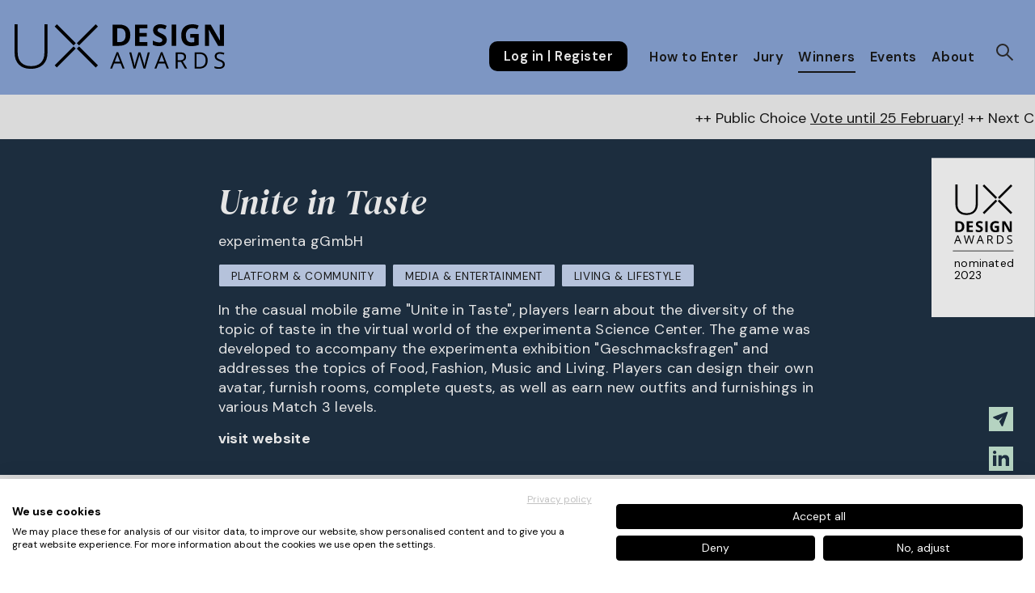

--- FILE ---
content_type: text/html; charset=UTF-8
request_url: https://ux-design-awards.com/winners/unite-in-taste
body_size: 12502
content:

<!doctype html>
<html lang="en">

<head>
	<meta charset="utf-8">
	<meta name="viewport" content="width=device-width,initial-scale=1.0">
	<meta http-equiv="X-UA-Compatible" content="IE=edge,chrome=1">
	
	<script src="https://consent.cookiefirst.com/sites/ux-design-awards.com-9d4957c3-d15e-4cd5-b004-302867f677d8/consent.js"></script>

	
	<title>Unite in Taste</title>
	<meta name="description" content="In the casual mobile game &quot;Unite in Taste&quot;, players learn about the diversity of the topic of taste in the virtual world of the experimenta Science Center.&hellip;">
	<meta name="author" content="IDZ Berlin">
	<meta name="designer" content="adlerschmidt GmbH kommunikationsdesign">
	<meta name="geo.position" content="52.511174;13.373902">
	<meta name="copyright" content="Copyright by IDZ Designpartner Berlin GmbH">

	<link rel="apple-touch-icon" sizes="180x180" href="/apple-touch-icon.png">
	<link rel="icon" type="image/png" sizes="32x32" href="/favicon-32x32.png">
	<link rel="icon" type="image/png" sizes="16x16" href="/favicon-16x16.png">
	<link rel="manifest" href="/site.webmanifest">
	<link rel="mask-icon" href="/safari-pinned-tab.svg" color="#000000">
	<meta name="msapplication-TileColor" content="#000000">
	<meta name="theme-color" content="#ffffff">

			<meta property="og:type" content="website"/>
				<meta property="og:image" content="https://ux-design-awards.com/media/pages/winners/unite-in-taste/16c51ea126-1674560821/318_bild1.jpg"/>
				<meta property="og:locale" content="en_DE" />
		<meta property="og:title" content="Unite in Taste" />
		<meta property="og:url" content="https://ux-design-awards.com/winners/unite-in-taste"/>
		<meta property="og:description" content="In the casual mobile game &quot;Unite in Taste&quot;, players learn about the diversity of the topic of taste in the virtual world of the experimenta Science Center.&hellip;" />
		<meta name="twitter:card" content="summary_large_image">
		<meta name="twitter:title" content="Unite in Taste"/>
		<meta name="twitter:description" content="In the casual mobile game &quot;Unite in Taste&quot;, players learn about the diversity of the topic of taste in the virtual world of the experimenta Science Center.&hellip;"/>
				<meta name="twitter:image" content="https://ux-design-awards.com/media/pages/winners/unite-in-taste/16c51ea126-1674560821/318_bild1.jpg"/>
		
	<link href="https://ux-design-awards.com/assets/css/dist/main.e0b362c373.css" rel="stylesheet">
		<script type="text/javascript">
		const ap = 'https://ux-design-awards.com/assets';
		const srp = 'https://ux-design-awards.com';
		const pub_vote_btn_0 = 'withdraw vote';
		const pub_vote_btn_1 = 'vote';
		const pub_vote_q1 = 'Would you like to vote for the project';
		const pub_vote_q2 = '?';
		const pub_vote_cancel = 'Cancel Vote';
		const pub_vote_vote = 'Vote';
		const pub_vote_disclaimer = 'Employees of companies directly involved in this project are excluded from voting.';
	</script>

				<script src="https://js.hcaptcha.com/1/api.js" async defer></script>
		
	
	<script type="text/plain" data-cookiefirst-category="advertising">
	(function(w,d,s,l,i){w[l]=w[l]||[];w[l].push({'gtm.start':
	new Date().getTime(),event:'gtm.js'});var f=d.getElementsByTagName(s)[0],
	j=d.createElement(s),dl=l!='dataLayer'?'&l='+l:'';j.async=true;j.src=
	'https://www.googletagmanager.com/gtm.js?id='+i+dl;f.parentNode.insertBefore(j,f);
	})(window,document,'script','dataLayer','GTM-PMMZ7NS');</script>

		

	<!-- Event snippet for Registrierung conversion page
		In your html page, add the snippet and call gtag_report_conversion when someone clicks on the chosen link or button. -->
	<script>
		function gtag_report_conversion(url) {
			var callback = function() {
				if (typeof(url) != 'undefined') {
					window.location = url;
				}
			};
			gtag('event', 'conversion', {
				'send_to': 'AW-663203405/G_UMCLTEyfcBEM3cnrwC',
				'event_callback': callback
			});
			return false;
		}
	</script>
	<!-- <script id="usercentrics-cmp" data-settings-id="e-05BG7dJ" src="https://app.usercentrics.eu/browser-ui/latest/bundle_legacy.js" defer></script> -->

</head>

<body class="">

	
	<noscript><iframe src="https://www.googletagmanager.com/ns.html?id=GTM-PMMZ7NS"

	height="0" width="0" style="display:none;visibility:hidden"></iframe></noscript>

	

	
	<header class="site-header " role="banner">
	
		<a href="https://ux-design-awards.com" class="site-header__home-link">
		<svg class="logo" width="100%" height="100%" viewBox="0 0 264 57" version="1.1" xmlns="http://www.w3.org/2000/svg" xmlns:xlink="http://www.w3.org/1999/xlink" xml:space="preserve" xmlns:serif="http://www.serif.com/" style="fill-rule:evenodd;clip-rule:evenodd;stroke-linejoin:round;stroke-miterlimit:2;"><g id="UX-Logo"><path d="M132.463,47.14l-2.381,-6.342c-0.308,-0.8 -0.625,-1.785 -0.952,-2.956c-0.237,1.002 -0.531,1.988 -0.882,2.956l-2.408,6.342l6.623,0Zm3.291,8.659l-2.549,-6.51l-8.205,0l-2.521,6.51l-2.409,0l8.094,-20.558l2,0l8.052,20.556l-2.462,0.002Z" style="fill:#000;fill-rule:nonzero;"/><path d="M164.352,55.799l-2.353,0l-4.13,-13.71c-0.201,-0.607 -0.416,-1.37 -0.659,-2.3c-0.161,-0.548 -0.288,-1.104 -0.378,-1.668c-0.238,1.37 -0.566,2.723 -0.98,4.05l-4,13.624l-2.357,0l-5.448,-20.473l2.521,0l3.234,12.646c0.41,1.588 0.737,3.195 0.981,4.817c0.249,-1.695 0.624,-3.371 1.12,-5.01l3.67,-12.453l2.52,0l3.852,12.564c0.485,1.606 0.864,3.244 1.134,4.9c0.24,-1.633 0.577,-3.249 1.007,-4.841l3.22,-12.622l2.523,0l-5.477,20.476Z" style="fill:#000;fill-rule:nonzero;"/><path d="M188.061,47.143l-2.381,-6.342c-0.308,-0.8 -0.625,-1.785 -0.952,-2.956c-0.236,1.002 -0.531,1.988 -0.882,2.956l-2.412,6.339l6.626,0.003Zm3.291,8.656l-2.549,-6.51l-8.206,0l-2.52,6.51l-2.41,0l8.095,-20.558l2,0l8.053,20.556l-2.463,0.002Z" style="fill:#000;fill-rule:nonzero;"/><path d="M204.776,45.238l3.264,0c1.312,0.109 2.621,-0.245 3.7,-1c0.827,-0.77 1.26,-1.873 1.177,-3c0.102,-1.113 -0.346,-2.206 -1.201,-2.927c-1.156,-0.692 -2.5,-1.007 -3.843,-0.899l-3.1,0l0.003,7.826Zm0,2.047l0,8.514l-2.381,0l0,-20.477l5.614,0c2.513,0 4.369,0.48 5.568,1.442c1.254,1.081 1.921,2.693 1.8,4.344c0,2.705 -1.373,4.535 -4.12,5.489l5.562,9.201l-2.816,0l-4.956,-8.514l-4.271,0.001Z" style="fill:#000;fill-rule:nonzero;"/><path d="M239.973,45.45c0,-2.672 -0.67,-4.685 -2.01,-6.037c-1.34,-1.353 -3.33,-2.029 -5.971,-2.03l-3.458,0l0,16.356l2.899,0c2.838,0 4.971,-0.698 6.4,-2.095c1.43,-1.395 2.142,-3.461 2.137,-6.194l0.003,0Zm2.521,-0.082c0,3.378 -0.917,5.96 -2.751,7.747c-1.834,1.786 -4.475,2.681 -7.92,2.684l-5.672,0l0,-20.477l6.272,0c3.185,0 5.659,0.883 7.424,2.649c1.855,2.002 2.81,4.673 2.647,7.397" style="fill:#000;fill-rule:nonzero;"/><path d="M263.999,50.353c0.074,1.641 -0.657,3.215 -1.96,4.215c-1.556,1.083 -3.429,1.615 -5.321,1.513c-1.912,0.092 -3.823,-0.229 -5.6,-0.941l0,-2.3c0.886,0.368 1.805,0.65 2.744,0.841c0.967,0.204 1.952,0.309 2.941,0.311c1.26,0.09 2.516,-0.226 3.585,-0.901c0.794,-0.586 1.243,-1.527 1.2,-2.512c0.025,-0.611 -0.122,-1.216 -0.426,-1.746c-0.368,-0.527 -0.858,-0.957 -1.429,-1.253c-0.977,-0.519 -1.997,-0.954 -3.047,-1.3c-1.54,-0.459 -2.942,-1.291 -4.082,-2.422c-0.848,-1.026 -1.285,-2.329 -1.224,-3.658c-0.052,-1.47 0.611,-2.872 1.778,-3.767c1.362,-0.989 3.023,-1.482 4.705,-1.399c1.929,-0.021 3.842,0.36 5.616,1.12l-0.743,2.071c-1.555,-0.681 -3.232,-1.043 -4.93,-1.063c-1.047,-0.062 -2.086,0.224 -2.954,0.813c-0.705,0.529 -1.103,1.373 -1.064,2.253c-0.024,0.605 0.11,1.206 0.392,1.741c0.331,0.52 0.785,0.949 1.323,1.249c0.909,0.505 1.862,0.925 2.848,1.254c1.647,0.473 3.164,1.317 4.434,2.465c0.831,0.939 1.266,2.164 1.214,3.416" style="fill:#000;fill-rule:nonzero;"/><path d="M139.466,13.663c0,-5.753 -2.539,-8.628 -7.618,-8.626l-3.018,0l0,17.433l2.436,0c5.469,0 8.203,-2.936 8.203,-8.807l-0.003,0Zm5.9,-0.146c0,4.408 -1.254,7.783 -3.763,10.125c-2.508,2.342 -6.131,3.514 -10.869,3.516l-7.581,0l0,-26.77l8.406,0c4.37,0 7.763,1.153 10.181,3.46c2.417,2.307 3.626,5.529 3.626,9.669" style="fill:#000;fill-rule:nonzero;"/><path d="M166.709,27.158l-15.419,0l0,-26.77l15.419,0l0,4.649l-9.742,0l0,5.877l9.065,0l0,4.653l-9.065,0l0,6.9l9.742,0l0,4.691Z" style="fill:#000;fill-rule:nonzero;"/><path d="M191.135,19.726c0.095,2.212 -0.876,4.336 -2.609,5.713c-1.74,1.392 -4.16,2.087 -7.261,2.086c-2.617,0.053 -5.212,-0.498 -7.582,-1.611l0,-5.275c1.482,0.687 3.015,1.255 4.588,1.7c1.118,0.314 2.272,0.482 3.433,0.5c1.006,0.064 2.007,-0.186 2.866,-0.715c0.674,-0.49 1.051,-1.292 1,-2.125c0.005,-0.502 -0.148,-0.992 -0.441,-1.4c-0.355,-0.468 -0.793,-0.867 -1.291,-1.18c-1.12,-0.672 -2.278,-1.278 -3.47,-1.814c-1.319,-0.572 -2.557,-1.316 -3.68,-2.214c-0.807,-0.691 -1.472,-1.53 -1.959,-2.473c-0.509,-1.025 -0.76,-2.157 -0.734,-3.3c-0.101,-2.133 0.787,-4.194 2.409,-5.584c1.904,-1.452 4.265,-2.173 6.656,-2.034c1.344,-0.003 2.682,0.165 3.983,0.5c1.355,0.362 2.68,0.828 3.964,1.392l-1.831,4.412c-1.151,-0.491 -2.335,-0.899 -3.544,-1.224c-0.9,-0.229 -1.825,-0.346 -2.755,-0.349c-0.888,-0.059 -1.766,0.207 -2.471,0.75c-0.57,0.489 -0.886,1.21 -0.862,1.96c-0.01,0.461 0.111,0.915 0.348,1.31c0.293,0.432 0.671,0.8 1.109,1.082c1.162,0.695 2.364,1.321 3.6,1.874c1.961,0.805 3.718,2.035 5.146,3.6c0.949,1.274 1.438,2.832 1.388,4.419" style="fill:#000;fill-rule:nonzero;"/><rect x="197.301" y="0.388" width="5.677" height="26.77" style="fill:#000;"/><path d="M220.667,12.125l10.621,0l0,13.879c-1.585,0.53 -3.211,0.926 -4.862,1.185c-1.543,0.226 -3.101,0.338 -4.66,0.336c-4.039,0 -7.125,-1.186 -9.258,-3.559c-2.133,-2.373 -3.197,-5.782 -3.195,-10.229c0,-4.321 1.236,-7.691 3.708,-10.109c2.472,-2.418 5.9,-3.628 10.283,-3.628c2.734,-0.002 5.439,0.56 7.947,1.65l-1.887,4.541c-1.889,-0.962 -3.979,-1.464 -6.1,-1.465c-2.237,-0.095 -4.399,0.812 -5.9,2.473c-1.551,1.856 -2.343,4.229 -2.217,6.644c0,2.908 0.596,5.128 1.788,6.658c1.253,1.564 3.189,2.422 5.19,2.3c1.212,-0.004 2.42,-0.127 3.608,-0.366l0,-5.589l-5.074,0l0.008,-4.721Z" style="fill:#000;fill-rule:nonzero;"/><path d="M262.913,27.158l-7.215,0l-11.647,-20.252l-0.165,0c0.232,3.576 0.349,6.127 0.349,7.653l0,12.6l-5.072,0l0,-26.77l7.159,0l11.627,20.048l0.13,0c-0.184,-3.478 -0.275,-5.936 -0.276,-7.376l0,-12.673l5.11,0l0,26.77Z" style="fill:#000;fill-rule:nonzero;"/><path d="M41.323,0l0,35.8c0,6.356 -1.842,11.327 -5.525,14.91c-3.683,3.583 -8.817,5.374 -15.4,5.371c-6.409,0 -11.409,-1.797 -15,-5.391c-3.592,-3.594 -5.391,-8.608 -5.398,-15.043l0,-35.647l3.9,0l0,35.8c0,5.322 1.475,9.466 4.427,12.431c2.951,2.965 7.126,4.448 12.526,4.448c5.272,0 9.36,-1.457 12.261,-4.371c2.901,-2.914 4.352,-6.957 4.352,-12.13l0,-36.178l3.857,0Z" style="fill:#000;fill-rule:nonzero;"/><path d="M50.294,51.613l23.762,-23.757l2.766,2.767l-23.762,23.757l-2.766,-2.767Z" style="fill:#000;"/><path d="M80.916,27.853l23.758,23.76l-2.766,2.766l-23.758,-23.76l2.766,-2.766Z" style="fill:#000;"/><path d="M53.062,0.005l23.76,23.755l-2.767,2.768l-23.76,-23.755l2.767,-2.768Z" style="fill:#000;"/><path d="M104.676,2.767l-23.762,23.757l-2.766,-2.767l23.762,-23.757l2.766,2.767Z" style="fill:#000;"/></g></svg>
	</a>

	
<nav class="user-nav">
	<button class="user-nav__menu-button" aria-expanded="false" data-close="close" data-menu="Menu">Menu</button>
			<div class="user-nav__side-menu">
			<ul class="user-nav__menu">
									<li class="user-nav__menu-item user-nav__menu-item--stressed">
												<a class="user-nav__link" target="_blank" rel="noopener noreferrer" href="https://form.ux-design-awards.com/en/guest/register.html">Log in | Register</a>
					</li>
																		<li class="user-nav__menu-item user-nav__menu-item--with-submenu ">
						<a class="user-nav__link "  href="https://ux-design-awards.com/enter">How to Enter</a>
													<span class="dropdown-icon"></span>
						
													<ul class="user-nav__submenu">
																	<li class="user-nav__menu-item">
										<a class="user-nav__link "  href="https://ux-design-awards.com/enter/dates">Dates</a>
									</li>
																	<li class="user-nav__menu-item">
										<a class="user-nav__link "  href="https://ux-design-awards.com/enter/faq">FAQ</a>
									</li>
															</ul>
						
					</li>
														<li class="user-nav__menu-item user-nav__menu-item--with-submenu ">
						<a class="user-nav__link "  href="https://ux-design-awards.com/jury">Jury</a>
													<span class="dropdown-icon"></span>
						
													<ul class="user-nav__submenu">
																	<li class="user-nav__menu-item">
										<a class="user-nav__link "  href="https://ux-design-awards.com/jury/judging-criteria">Judging Criteria</a>
									</li>
																	<li class="user-nav__menu-item">
										<a class="user-nav__link "  href="https://ux-design-awards.com/jury/ux-ambassadors">UX Ambassadors</a>
									</li>
															</ul>
						
					</li>
														<li class="user-nav__menu-item user-nav__menu-item--with-submenu user-nav__menu-item--submenu-open">
						<a class="user-nav__link "  href="https://ux-design-awards.com/winners">Winners</a>
													<span class="dropdown-icon"></span>
						
													<ul class="user-nav__submenu">
																	<li class="user-nav__menu-item">
										<a class="user-nav__link "  href="https://ux-design-awards.com/winners/awards-spring-2026">Awards Spring 2026</a>
									</li>
															</ul>
						
					</li>
														<li class="user-nav__menu-item  ">
						<a class="user-nav__link "  href="https://ux-design-awards.com/events-media">Events</a>
						
						
					</li>
														<li class="user-nav__menu-item user-nav__menu-item--with-submenu ">
						<a class="user-nav__link "  href="https://ux-design-awards.com/about">About</a>
													<span class="dropdown-icon"></span>
						
													<ul class="user-nav__submenu">
																	<li class="user-nav__menu-item">
										<a class="user-nav__link "  href="https://ux-design-awards.com/about/team">Team</a>
									</li>
																	<li class="user-nav__menu-item">
										<a class="user-nav__link "  href="https://ux-design-awards.com/about/idz">IDZ</a>
									</li>
															</ul>
						
					</li>
							</ul>
		
					<ul class="user-nav__meta-menu">
				<li class="user-nav__meta-menu-item ">
					<a id="openSearchButton" class="user-nav__meta-menu-link user-nav__meta-menu-link--search" href="#" title="show search bar">
					</a>
				</li>
			</ul>
		
					<ul class="sm-links-ux">
				<li class="sm-links-ux__item">
					<a href="https://2213fbab.sibforms.com/serve/[base64]" target="_bank" rel="noopener noreferrer" title="Get our Newsletter" class="sm-links-ux__link sm-links-ux__link--newsletter"></a>
				</li>
				<li class="sm-links-ux__item">
					<a href="https://www.linkedin.com/company/ux-design-awards/" target="_bank" rel="noopener noreferrer" title="" class="sm-links-ux__link sm-links-ux__link--linkedin"></a>
				</li>
				<li class="sm-links-ux__item">
					<a href="https://www.instagram.com/uxd.awards/" target="_bank" rel="noopener noreferrer" title="" class="sm-links-ux__link sm-links-ux__link--instagram"></a>
				</li>
				<li class="sm-links-ux__item">
					<a href="https://www.youtube.com/channel/UCLyml8V_4nZm016FmuaVHUg" target="_bank" rel="noopener noreferrer" title="Youtube-Channel of the UX-Design-Awards" class="sm-links-ux__link sm-links-ux__link--youtube"></a>
				</li>
			</ul>
				</div>
</nav>


	<form class="site-header__searchbar" method="post" action="https://ux-design-awards.com/search-results">
		<input id="global-search-input" class="site-header__search-input" type="search" name="searchterm" aria-label="Your search term ..." placeholder="Your search term ...">
		<button type="submit" class="site-header__searchbar-button site-header__searchbar-button--submit" title="start search">search</button>
		<button type="button" class="site-header__searchbar-button site-header__searchbar-button--cancel" title="start search">
			<img src="https://ux-design-awards.com/assets/img/icon-e-remove-24-dark.svg" aria-hidden="true">
		</button>
	</form>


</header>

					<section class="scrollingBanner bg-03">
			<div class="scrollingBanner__text">
				<p>++ Public Choice <a href="https://ux-design-awards.com/winners/awards-spring-2026" title="Public choice vote" rel="noopener noreferrer">Vote until 25 February</a>! ++ Next Call starts: <a href="https://ux-design-awards.com/enter" title="How to Enter" rel="noopener noreferrer">1 March 2026</a></p>				<p>++ Public Choice <a href="https://ux-design-awards.com/winners/awards-spring-2026" title="Public choice vote" rel="noopener noreferrer">Vote until 25 February</a>! ++ Next Call starts: <a href="https://ux-design-awards.com/enter" title="How to Enter" rel="noopener noreferrer">1 March 2026</a></p>			</div>
		</section>
	

<main>
	<section class="page-intro page-intro--breadcrumb page-intro--backlink project-intro bg-01">
					<svg class="project-badge" viewBox="0 0 227 349" version="1.1" xmlns="http://www.w3.org/2000/svg" xmlns:xlink="http://www.w3.org/1999/xlink" xml:space="preserve" xmlns:serif="http://www.serif.com/" style="fill-rule:evenodd;clip-rule:evenodd;stroke-linejoin:round;stroke-miterlimit:2;">
				<g>
					<rect x="0" y="0.339" width="226.771" height="348.661" style="fill:#fff;fill-rule:nonzero;" />
					<rect x="46.771" y="203.443" width="133.228" height="0.992" style="fill:#000001;fill-rule:nonzero;" />
					<path d="M57.369,143.128l2.677,0c4.502,0 6.752,2.547 6.752,7.645c0,5.205 -2.424,7.805 -7.271,7.805l-2.158,0l0,-15.45Zm11.32,16.488c2.223,-2.078 3.335,-5.066 3.335,-8.972c0,-3.672 -1.071,-6.528 -3.214,-8.571c-2.142,-2.046 -5.15,-3.066 -9.023,-3.066l-7.45,0l0,23.725l6.719,0c4.197,0 7.408,-1.038 9.633,-3.116Z" style="fill:#000001;fill-rule:nonzero;" />
					<path d="M90.939,143.128l0,-4.121l-13.665,0l0,23.725l13.665,0l0,-4.154l-8.635,0l0,-6.118l8.035,0l0,-4.123l-8.035,0l0,-5.209l8.635,0Z" style="fill:#000001;fill-rule:nonzero;" />
					<path d="M97.397,145.415c0,1.115 0.217,2.089 0.649,2.922c0.432,0.836 1.012,1.565 1.737,2.191c0.725,0.63 1.812,1.284 3.262,1.963c1.547,0.737 2.572,1.272 3.075,1.608c0.504,0.336 0.886,0.683 1.145,1.047c0.259,0.363 0.389,0.777 0.389,1.24c0,0.837 -0.295,1.463 -0.885,1.883c-0.589,0.424 -1.436,0.633 -2.54,0.633c-0.919,0 -1.933,-0.145 -3.043,-0.438c-1.108,-0.291 -2.464,-0.795 -4.065,-1.509l0,4.675c1.948,0.953 4.187,1.428 6.719,1.428c2.748,0 4.894,-0.615 6.434,-1.85c1.544,-1.232 2.314,-2.92 2.314,-5.062c0,-1.546 -0.412,-2.857 -1.234,-3.922c-0.821,-1.066 -2.342,-2.127 -4.56,-3.19c-1.677,-0.797 -2.74,-1.354 -3.189,-1.66c-0.449,-0.31 -0.777,-0.631 -0.982,-0.959c-0.205,-0.332 -0.309,-0.719 -0.309,-1.16c0,-0.715 0.254,-1.295 0.764,-1.738c0.508,-0.443 1.238,-0.664 2.189,-0.664c0.802,0 1.617,0.103 2.444,0.308c0.828,0.207 1.875,0.567 3.14,1.086l1.623,-3.911c-1.222,-0.53 -2.394,-0.94 -3.513,-1.233c-1.121,-0.291 -2.297,-0.44 -3.529,-0.44c-2.512,0 -4.478,0.604 -5.901,1.803c-1.423,1.203 -2.134,2.852 -2.134,4.949Z" style="fill:#000001;fill-rule:nonzero;" />
					<rect x="118.053" y="139.007" width="5.031" height="23.725" style="fill:#000001;fill-rule:nonzero;" />
					<path d="M143.865,162.76c1.348,-0.203 2.784,-0.55 4.309,-1.05l0,-12.301l-9.412,0l0,4.186l4.496,0l0,4.953c-1.082,0.214 -2.15,0.324 -3.198,0.324c-2.013,0 -3.546,-0.679 -4.6,-2.039c-1.058,-1.355 -1.585,-3.322 -1.585,-5.9c0,-2.467 0.657,-4.43 1.965,-5.889c1.308,-1.463 3.051,-2.191 5.226,-2.191c1.871,0 3.674,0.431 5.404,1.299l1.672,-4.026c-2.261,-0.974 -4.609,-1.463 -7.043,-1.463c-3.886,0 -6.921,1.073 -9.114,3.216c-2.192,2.142 -3.286,5.128 -3.286,8.959c0,3.937 0.945,6.961 2.832,9.065c1.889,2.104 4.624,3.155 8.204,3.155c1.407,0 2.782,-0.1 4.13,-0.298Z" style="fill:#000001;fill-rule:nonzero;" />
					<path d="M169.807,162.732l6.396,0l0,-23.725l-4.53,0l0,11.23c0,1.276 0.083,3.456 0.245,6.539l-0.115,0l-10.305,-17.769l-6.345,0l0,23.725l4.495,0l0,-11.164c0,-1.353 -0.103,-3.614 -0.309,-6.784l0.146,0l10.322,17.948Z" style="fill:#000001;fill-rule:nonzero;" />
					<path d="M56.853,174.823c0.339,-0.952 0.6,-1.826 0.782,-2.619c0.289,1.034 0.571,1.908 0.844,2.619l2.11,5.621l-5.871,0l2.135,-5.621Zm-2.879,7.523l7.272,0l2.259,5.77l2.184,0l-7.135,-18.218l-1.775,0l-7.174,18.218l2.135,0l2.234,-5.77Z" style="fill:#000001;fill-rule:nonzero;" />
					<path d="M75.955,181.177l-2.867,-11.208l-2.234,0l4.828,18.147l2.085,0l3.55,-12.074c0.397,-1.303 0.686,-2.498 0.868,-3.59c0.01,0.166 0.121,0.66 0.336,1.477c0.215,0.822 0.409,1.497 0.583,2.035l3.661,12.152l2.085,0l4.853,-18.147l-2.235,0l-2.853,11.186c-0.439,1.687 -0.737,3.116 -0.894,4.291c-0.273,-1.611 -0.608,-3.062 -1.006,-4.341l-3.413,-11.136l-2.234,0l-3.25,11.036c-0.44,1.448 -0.771,2.93 -0.994,4.441c-0.182,-1.275 -0.471,-2.695 -0.869,-4.269Z" style="fill:#000001;fill-rule:nonzero;" />
					<path d="M103.992,180.444l2.136,-5.621c0.339,-0.952 0.599,-1.826 0.782,-2.619c0.289,1.034 0.57,1.908 0.844,2.619l2.109,5.621l-5.871,0Zm2.061,-10.546l-7.175,18.218l2.136,0l2.234,-5.77l7.273,0l2.258,5.77l2.185,0l-7.136,-18.218l-1.775,0Z" style="fill:#000001;fill-rule:nonzero;" />
					<path d="M124.678,171.821l2.744,0c1.561,0 2.699,0.264 3.406,0.794c0.706,0.528 1.062,1.395 1.062,2.594c0,1.184 -0.348,2.069 -1.042,2.661c-0.697,0.592 -1.789,0.886 -3.278,0.886l-2.892,0l0,-6.935Zm0,8.748l3.786,0l4.391,7.547l2.496,0l-4.928,-8.152c2.432,-0.846 3.651,-2.468 3.651,-4.865c0,-1.715 -0.532,-2.999 -1.597,-3.85c-1.061,-0.851 -2.707,-1.28 -4.933,-1.28l-4.976,0l0,18.147l2.11,0l0,-7.547Z" style="fill:#000001;fill-rule:nonzero;" />
					<path d="M145.728,186.29l0,-14.496l3.065,0c2.343,0 4.107,0.6 5.293,1.8c1.187,1.198 1.782,2.981 1.782,5.349c0,2.425 -0.634,4.255 -1.898,5.492c-1.269,1.237 -3.159,1.855 -5.673,1.855l-2.569,0Zm9.936,-0.553c1.624,-1.585 2.437,-3.873 2.437,-6.867c0,-2.806 -0.783,-4.99 -2.344,-6.552c-1.566,-1.565 -3.758,-2.349 -6.58,-2.349l-5.56,0l0,18.147l5.027,0c3.053,0 5.392,-0.795 7.02,-2.379Z" style="fill:#000001;fill-rule:nonzero;" />
					<path d="M175.427,187.024c1.157,-0.894 1.737,-2.138 1.737,-3.734c0,-1.242 -0.358,-2.254 -1.072,-3.029c-0.717,-0.779 -2.026,-1.509 -3.93,-2.184c-1.133,-0.409 -1.975,-0.779 -2.524,-1.112c-0.55,-0.336 -0.942,-0.706 -1.173,-1.106c-0.233,-0.403 -0.347,-0.918 -0.347,-1.543c0,-0.852 0.314,-1.52 0.942,-1.998c0.629,-0.481 1.502,-0.721 2.62,-0.721c1.414,0 2.869,0.312 4.368,0.942l0.659,-1.837c-1.517,-0.66 -3.174,-0.992 -4.979,-0.992c-1.727,0 -3.118,0.412 -4.17,1.24c-1.051,0.83 -1.576,1.941 -1.576,3.338c0,1.332 0.362,2.414 1.086,3.242c0.725,0.826 1.93,1.543 3.617,2.147c1.209,0.428 2.11,0.812 2.702,1.152c0.589,0.34 1.013,0.711 1.265,1.113c0.252,0.401 0.378,0.916 0.378,1.545c0,0.952 -0.356,1.693 -1.067,2.227c-0.713,0.534 -1.771,0.802 -3.178,0.802c-0.861,0 -1.728,-0.092 -2.605,-0.275c-0.879,-0.183 -1.69,-0.431 -2.433,-0.744l0,2.035c1.156,0.554 2.813,0.832 4.964,0.832c1.986,0 3.558,-0.447 4.716,-1.34Z" style="fill:#000001;fill-rule:nonzero;" />
					<path d="M76.661,125.362c7.85,0 13.973,-2.131 18.366,-6.405c4.392,-4.273 6.588,-10.199 6.588,-17.78l0,-42.69l-4.602,0l0,43.14c0,6.168 -1.73,10.99 -5.189,14.465c-3.461,3.476 -8.334,5.213 -14.621,5.213c-6.439,0 -11.418,-1.768 -14.938,-5.305c-3.519,-3.535 -5.279,-8.476 -5.279,-14.823l0,-42.69l-4.649,0l0,42.509c0,7.673 2.144,13.653 6.431,17.938c4.286,4.288 10.251,6.428 17.893,6.428Z" style="fill:#000001;fill-rule:nonzero;" />
					<path d="M140.65,91.708l-28.334,28.325l3.296,3.303l28.335,-28.333l-3.297,-3.295Z" style="fill:#000001;fill-rule:nonzero;" />
					<path d="M177.162,120.037l-28.332,-28.334l-3.298,3.3l28.331,28.337l3.299,-3.303Z" style="fill:#000001;fill-rule:nonzero;" />
					<path d="M143.949,86.823l-28.337,-28.331l-3.297,3.304l28.339,28.322l3.295,-3.295Z" style="fill:#000001;fill-rule:nonzero;" />
					<path d="M177.164,61.788l-3.297,-3.301l-28.336,28.332l3.299,3.299l28.334,-28.33Z" style="fill:#000001;fill-rule:nonzero;" />

										<text x="49.949px" y="238.96px" style="font-family:'DMSans-Regular', 'DM Sans';font-size:24px;">nominated</text>
					<text x="49.325px" y="265.571px" style="font-family:'DMSans-Regular', 'DM Sans';font-size:24px;">2023</text>
					<text x="49.325px" y="292.182px" style="font-family:'DMSans-Regular', 'DM Sans';font-size:24px;"></text>
				</g>
			</svg>
				<div class="container columns is-centered">
			<div class="column is-8-desktop is-10-tablet">
				<h1 class="project-intro__headline">Unite in Taste</h1>
				<p class="project-intro__submitter">experimenta gGmbH</p>
				<div class="project-intro__links">

											<a href="https://ux-design-awards.com/winners?grouped=&search=&filter=Platform%20%26%20Community" class="event-intro__link event-intro__link--theme">Platform & Community</a>
										
											<a href="https://ux-design-awards.com/winners?grouped=&search=&filter=Media%20%26%20Entertainment" class="event-intro__link event-intro__link--theme">Media & Entertainment</a>
											<a href="https://ux-design-awards.com/winners?grouped=&search=&filter=Living%20%26%20Lifestyle" class="event-intro__link event-intro__link--theme">Living & Lifestyle</a>
					
				</div>
				<p class="project-intro__description">In the casual mobile game "Unite in Taste", players learn about the diversity of the topic of taste in the virtual world of the experimenta Science Center. The game was developed to accompany the experimenta exhibition "Geschmacksfragen" and addresses the topics of Food, Fashion, Music and Living. Players can design their own avatar, furnish rooms, complete quests, as well as earn new outfits and furnishings in various Match 3 levels.</p>

				
				<section class="project-tags-and-links__set">
											<a href="https://www.experimenta.science/unite-in-taste-app/" target="_blank" class="project-tags-and-links__web-link">visit website</a>
														</section>

				
			</div>
		</div>
		
	</section>

	<section class="project-details bg-03">
		
					<figure class="project-details__logo">
				<img class="project-details__logo__image" src="https://ux-design-awards.com/media/pages/winners/unite-in-taste/c63f66f72a-1673879753/exp_wortbildmarke_d_schwarz_s_4c.png" alt="">
			</figure>
		
		<div class="project-details__wrap">
							<div class="project-details__block">
					<h5 class="project-details__block__title">Designers</h5>
					<p class="project-details__block__info">K5 Factory GmbH</p>
				</div>
			
							<div class="project-details__block">
					<h5 class="project-details__block__title">Year</h5>
					<p class="project-details__block__info">2023</p>
				</div>
			
							<div class="project-details__block">
					<h5 class="project-details__block__title">Category</h5>
					<p class="project-details__block__info">Product</p>
				</div>
			
							<div class="project-details__block">
					<h5 class="project-details__block__title">Country</h5>
					<p class="project-details__block__info">Germany</p>
				</div>
			
			
			
					</div>
	</section>

			<section class="project-video">
			<div  class="video-iframe">
				<iframe data-src="https://www.youtube.com/embed/J4jBn6_dJbw?autoplay=1&rel=0&showinfo=0" data-cookiefirst-category="functional" loading="lazy" frameborder="0" allow="accelerometer; clipboard-write; encrypted-media; gyroscope; picture-in-picture" allowfullscreen style="margin: auto; height: 100%; aspect-ratio: 1920/1080;"></iframe>
					<div class="cookiefirst-disabled-resource">
						<h3>Please accept functional cookies to watch this video.</h3>
         	 			<button class="cookiefirst-button" onclick="CookieFirst.acceptCategory('functional')">
         				<p>Accept functional cookies</p>
          				</button> 
					</div>
			</div>
		</section>
	
	
	<section class="standard-section bg-05">
	<div class="container pt-4 pb-1">
	<div class="columns ">
		<div class="column is-8-desktop is-10-tablet  is-offset-1 bg-05">
		<figure><div class="content-image__wrapper" ><img class="content-image full-width" alt="" loading="lazy" sizes="100vw" src="https://ux-design-awards.com/media/pages/winners/unite-in-taste/16c51ea126-1674560821/318_bild1.jpg" srcset="https://ux-design-awards.com/media/pages/winners/unite-in-taste/16c51ea126-1674560821/318-bild1-300x.jpg 300w, https://ux-design-awards.com/media/pages/winners/unite-in-taste/16c51ea126-1674560821/318-bild1-800x.jpg 800w, https://ux-design-awards.com/media/pages/winners/unite-in-taste/16c51ea126-1674560821/318-bild1-1024x.jpg 1024w, https://ux-design-awards.com/media/pages/winners/unite-in-taste/16c51ea126-1674560821/318-bild1-1280x.jpg 1280w"srcset="[data-uri]"><footer class="image__footer"><small class="image__copyright"></small></footer></div></figure>		</div>
	</div>
</div>
<div class="container pt-1 pb-1">
	<div class="columns ">
		<div class="column is-8-desktop is-10-tablet  is-offset-4 bg-05">
		<figure><div class="content-image__wrapper" ><img class="content-image full-width" alt="" loading="lazy" sizes="100vw" src="https://ux-design-awards.com/media/pages/winners/unite-in-taste/ec3319c31d-1673363695/318_bild2.jpg" srcset="https://ux-design-awards.com/media/pages/winners/unite-in-taste/ec3319c31d-1673363695/318-bild2-300x.jpg 300w, https://ux-design-awards.com/media/pages/winners/unite-in-taste/ec3319c31d-1673363695/318-bild2-800x.jpg 800w, https://ux-design-awards.com/media/pages/winners/unite-in-taste/ec3319c31d-1673363695/318-bild2-1024x.jpg 1024w, https://ux-design-awards.com/media/pages/winners/unite-in-taste/ec3319c31d-1673363695/318-bild2-1280x.jpg 1280w"srcset="[data-uri]"><footer class="image__footer"><small class="image__copyright"></small></footer></div></figure>		</div>
	</div>
</div>
<div class="container pt-1 pb-1">
	<div class="columns ">
		<div class="column is-8-desktop is-10-tablet  is-offset-0 bg-05">
		<figure><div class="content-image__wrapper" ><img class="content-image full-width" alt="" loading="lazy" sizes="100vw" src="https://ux-design-awards.com/media/pages/winners/unite-in-taste/1d58aaf704-1673363696/318_bild3.jpg" srcset="https://ux-design-awards.com/media/pages/winners/unite-in-taste/1d58aaf704-1673363696/318-bild3-300x.jpg 300w, https://ux-design-awards.com/media/pages/winners/unite-in-taste/1d58aaf704-1673363696/318-bild3-800x.jpg 800w, https://ux-design-awards.com/media/pages/winners/unite-in-taste/1d58aaf704-1673363696/318-bild3-1024x.jpg 1024w, https://ux-design-awards.com/media/pages/winners/unite-in-taste/1d58aaf704-1673363696/318-bild3-1280x.jpg 1280w"srcset="[data-uri]"><footer class="image__footer"><small class="image__copyright"></small></footer></div></figure>		</div>
	</div>
</div>
<div class="container pt-1 pb-4">
	<div class="columns ">
		<div class="column is-8-desktop is-10-tablet  is-offset-4 bg-05">
		<figure><div class="content-image__wrapper" ><img class="content-image full-width" alt="" loading="lazy" sizes="100vw" src="https://ux-design-awards.com/media/pages/winners/unite-in-taste/276d784f72-1673363695/318_bild4.jpg" srcset="https://ux-design-awards.com/media/pages/winners/unite-in-taste/276d784f72-1673363695/318-bild4-300x.jpg 300w, https://ux-design-awards.com/media/pages/winners/unite-in-taste/276d784f72-1673363695/318-bild4-800x.jpg 800w, https://ux-design-awards.com/media/pages/winners/unite-in-taste/276d784f72-1673363695/318-bild4-1024x.jpg 1024w, https://ux-design-awards.com/media/pages/winners/unite-in-taste/276d784f72-1673363695/318-bild4-1280x.jpg 1280w"srcset="[data-uri]"><footer class="image__footer"><small class="image__copyright"></small></footer></div></figure>		</div>
	</div>
</div>
</section>
</main>

									<div id="public_vote_layer">
				<p>
					<span class="public_vote_layer__question">
						<span class="public_vote_layer__title">XXX</span>
					</span>

				<div id="h-captcha-wrapper" class="h-captcha" data-sitekey="f87a6e23-398a-44b0-9fb1-732668db7d2e" data-callback="enableVotingButton"></div>

				<div class="captcha-hint">Please first confirm that you are a human being.</div>

				<button id="pub_vote_cancel" class="link-button link-button--outline link-button--04"></button>
				<div class="vote-button-wrapper">
					<button id="pub_vote_send" class="link-button link-button--04" disabled></button>
				</div>
				</p>
				<span class="public_vote_layer__disclaimer"></span>
			</div>
		
		<footer class="page-footer">
			<a href="javascript:scrollToTop();" class="scroll-top-arrow" title="Scroll to top of the page">
				<span class="scroll-top-arrow__left-bar"></span>
				<span class="scroll-top-arrow__right-bar"></span>
			</a>
						<div class="container">
				<div class="columns is-centered">
					<header class="page-footer__header column is-12">
						<div class="idz">
							<p>An Award by</p>
															<a href="https://idz.de/en/" target="_blank" rel="noopener noreferrer">
									<img src="https://ux-design-awards.com/media/site/75a6678020-1740590651/idz_en-schwarz.svg" alt="" class="logo">
								</a>
													</div>
												
												<a class="link-button link-button--04" href="https://2213fbab.sibforms.com/serve/[base64]">Get our Newsletter</a>
					</header>
				</div>
				<nav class="page-footer__nav">
											<ul class="page-footer__nav__menu">
																							<li class="page-footer__nav__menu-item page-footer__nav__menu-item--with-submenu">
									<a class="page-footer__nav__link " href="https://ux-design-awards.com/enter">How to Enter</a>
																			<ul class="page-footer__nav__submenu">
																							<li class="page-footer__nav__menu-item">
													<a class="page-footer__nav__link " href="https://ux-design-awards.com/enter/dates">Dates</a>
												</li>
																							<li class="page-footer__nav__menu-item">
													<a class="page-footer__nav__link " href="https://ux-design-awards.com/enter/faq">FAQ</a>
												</li>
																					</ul>
																	</li>
																							<li class="page-footer__nav__menu-item page-footer__nav__menu-item--with-submenu">
									<a class="page-footer__nav__link " href="https://ux-design-awards.com/jury">Jury</a>
																			<ul class="page-footer__nav__submenu">
																							<li class="page-footer__nav__menu-item">
													<a class="page-footer__nav__link " href="https://ux-design-awards.com/jury/judging-criteria">Judging Criteria</a>
												</li>
																							<li class="page-footer__nav__menu-item">
													<a class="page-footer__nav__link " href="https://ux-design-awards.com/jury/ux-ambassadors">UX Ambassadors</a>
												</li>
																					</ul>
																	</li>
																							<li class="page-footer__nav__menu-item page-footer__nav__menu-item--with-submenu">
									<a class="page-footer__nav__link page-footer__nav__link--current-page" href="https://ux-design-awards.com/winners">Winners</a>
																			<ul class="page-footer__nav__submenu">
																							<li class="page-footer__nav__menu-item">
													<a class="page-footer__nav__link " href="https://ux-design-awards.com/winners/awards-spring-2026">Awards Spring 2026</a>
												</li>
																					</ul>
																	</li>
																							<li class="page-footer__nav__menu-item ">
									<a class="page-footer__nav__link " href="https://ux-design-awards.com/events-media">Events</a>
																	</li>
																							<li class="page-footer__nav__menu-item page-footer__nav__menu-item--with-submenu">
									<a class="page-footer__nav__link " href="https://ux-design-awards.com/about">About</a>
																			<ul class="page-footer__nav__submenu">
																							<li class="page-footer__nav__menu-item">
													<a class="page-footer__nav__link " href="https://ux-design-awards.com/about/team">Team</a>
												</li>
																							<li class="page-footer__nav__menu-item">
													<a class="page-footer__nav__link " href="https://ux-design-awards.com/about/idz">IDZ</a>
												</li>
																					</ul>
																	</li>
							
															<li class="page-footer__nav__menu-item">
									<ul class="page-footer__nav__special-pages-list">
																					<li class="page-footer__nav__menu-item">
												<a class="page-footer__nav__link" href="https://ux-design-awards.com/downloads">Downloads</a>
											</li>
																					<li class="page-footer__nav__menu-item">
												<a class="page-footer__nav__link" href="https://ux-design-awards.com/imprint">Legal Notice</a>
											</li>
																					<li class="page-footer__nav__menu-item">
												<a class="page-footer__nav__link" href="https://ux-design-awards.com/partners">Partners</a>
											</li>
																					<li class="page-footer__nav__menu-item">
												<a class="page-footer__nav__link" href="https://ux-design-awards.com/press">Press</a>
											</li>
																					<li class="page-footer__nav__menu-item">
												<a class="page-footer__nav__link" href="https://ux-design-awards.com/privacy-policy">Privacy Policy</a>
											</li>
																					<li class="page-footer__nav__menu-item">
												<a class="page-footer__nav__link" href="https://ux-design-awards.com/terms">Terms and Conditions</a>
											</li>
																															<li class="page-footer__nav__menu-item">
												<a class="page-footer__nav__link" target="_blank" rel="noopener noreferrer" href="https://form.ux-design-awards.com/en/guest/register.html">Log in | Register</a>
											</li>
																			</ul>
								</li>
							
						</ul>
									</nav>
				<div class="columns is-centered">
					<div class="column is-12">
						<p><strong>Phone</strong> +49 30 61 62 321 18 / +49 30 61 62 321 17<br />
<strong>E-mail</strong> <a href="mailto:&#99;&#111;&#x6e;&#116;&#97;&#99;&#116;&#x40;&#x75;&#120;&#45;&#100;&#x65;&#115;&#x69;&#103;&#110;&#x2d;&#97;&#x77;&#x61;&#114;&#x64;&#x73;&#x2e;&#x63;&#x6f;&#x6d;">&#99;&#111;&#x6e;&#116;&#x61;&#x63;&#116;&#x40;&#x75;&#x78;&#45;&#x64;&#x65;&#115;&#105;&#103;&#110;&#x2d;&#x61;&#119;&#97;&#114;&#x64;&#115;&#x2e;&#x63;&#111;&#109;</a><br />
© IDZ Designpartner Berlin GmbH</p>					</div>
				</div>
			</div>
		</footer>
	  <script defer src="https://ux-design-awards.com/assets/js/jquery-3.3.1.min.js"></script>
					<script defer src="https://ux-design-awards.com/assets/js/jquery.marquee.min.js"></script>			  
	  <script defer src="https://ux-design-awards.com/assets/js/main.js"></script>
	  <script>
		// Nur für lokale Tests – simuliere Cookie-Zustimmung
		window.CookieFirst = window.CookieFirst || {};
		CookieFirst.consentGivenForCategory = function (cat) {
			return cat === 'functional'; // immer true zurückgeben
		};
		CookieFirst.on = function(event, callback) {
			if (event === 'consent') {
			setTimeout(callback, 100); // simuliert spätere Zustimmung
			}
		};
		</script> 

				<script type="text/plain" data-cookiefirst-category="advertising">
			_linkedin_partner_id = "7555690";
			window._linkedin_data_partner_ids = window._linkedin_data_partner_ids || [];
			window._linkedin_data_partner_ids.push(_linkedin_partner_id);
		</script>
		
		<script type="text/plain" data-cookiefirst-category="advertising">
			(function(l) {
			if (!l){window.lintrk = function(a,b){window.lintrk.q.push([a,b])};
			window.lintrk.q=[]}
			var s = document.getElementsByTagName("script")[0];
			var b = document.createElement("script");
			b.type = "text/javascript";b.async = true;
			b.src = "https://snap.licdn.com/li.lms-analytics/insight.min.js";
			s.parentNode.insertBefore(b, s);})(window.lintrk);
		</script>

		<noscript>
		<img height="1" width="1" style="display:none;" alt="" src="https://px.ads.linkedin.com/collect/?pid=7555690&fmt=gif" />
		</noscript>

		<script>
		function enableFunctionalIframes() {
			document.querySelectorAll('iframe[data-src]').forEach(function (iframe) {
			iframe.setAttribute('src', iframe.getAttribute('data-src'));
			console.log('Vimeo aktiviert:', iframe.getAttribute('data-src'));
			});

			document.querySelectorAll('.cookiefirst-disabled-resource').forEach(function (el) {
			el.style.display = 'none';
			});
		}

		function hasFunctionalConsent() {
			const cookie = document.cookie.split('; ').find(row => row.startsWith('cookiefirst-consent='));
			console.log('Consent-Cookie vorhanden?', cookie);
			if (!cookie) {
				console.log('Hat functional consent?', false);
				return false;
			}
			try {
				const consent = JSON.parse(decodeURIComponent(cookie.split('=')[1]));
				const hasConsent = consent.functional === true;
				console.log('Consent parsed:', consent);
				console.log('Hat functional consent?', hasConsent);
				return hasConsent;
			} catch(e) {
				console.log('Consent-Parsing-Fehler:', e);
				console.log('Hat functional consent?', false);
				return false;
			}
		}

		document.addEventListener('cf_consent_given', function (event) {
			const accepted = event.detail.acceptedCategories || [];
			if (accepted.includes('functional')) {
			enableFunctionalIframes();
			}
		});

		document.addEventListener('DOMContentLoaded', function () {
			console.log('Seite geladen. Functional consent vorhanden?', hasFunctionalConsent());
			if (hasFunctionalConsent()) {
			enableFunctionalIframes();
			}
		});
		</script>
	</body>
</html>

--- FILE ---
content_type: text/css
request_url: https://ux-design-awards.com/assets/css/dist/main.e0b362c373.css
body_size: 14102
content:
@import url("https://fonts.googleapis.com/css2?family=DM+Sans:ital,wght@0,400;0,500;0,600;0,700;1,400;1,500;1,700&display=swap");@import url("https://fonts.googleapis.com/css2?family=DM+Serif+Display:ital@1&family=DM+Serif+Text:ital@1&display=swap");a,abbr,acronym,address,applet,article,aside,audio,b,big,blockquote,body,canvas,caption,center,cite,code,dd,del,details,dfn,div,dl,dt,em,embed,fieldset,figcaption,figure,footer,form,h1,h2,h3,h4,h5,h6,header,hgroup,html,i,iframe,img,ins,kbd,label,legend,li,mark,menu,nav,object,ol,output,p,pre,q,ruby,s,samp,section,small,span,strike,strong,sub,summary,sup,table,tbody,td,tfoot,th,thead,time,tr,tt,u,ul,var,video{border:0;font-size:100%;font:inherit;margin:0;padding:0;vertical-align:baseline}article,aside,details,figcaption,figure,footer,header,hgroup,menu,nav,section{display:block}body{line-height:1}ol,ul{list-style:none}blockquote,q{quotes:none}blockquote:after,blockquote:before,q:after,q:before{content:"";content:none}table{border-collapse:collapse;border-spacing:0}.cf:after,.lab-grid:after{clear:both;content:"";display:table}html{box-sizing:border-box}*,:after,:before{box-sizing:inherit}figure{line-height:0;position:relative}html,main{overflow-x:hidden}main{overflow-y:hidden}:root{--color01:31,50,69;--color02:219,219,219;--color03:243,243,243;--color04:139,167,217;--color05:255,255,255;--color06:26,26,26;--color07:202,235,215;--color08:201,216,244}.white{color:#fff}.black{color:#000}.tx-01{color:#1f3245;color:rgb(var(--color01))}.text-center{text-align:center}.text-left{text-align:left}.text-right{text-align:right}.bg-01{background-color:#1f3245;background-color:rgb(var(--color01));color:#fff;letter-spacing:.02em}.bg-01 ::-moz-selection{background-color:hsla(0,0%,100%,.99);color:#1a1a1a}.bg-01 ::selection{background-color:hsla(0,0%,100%,.99);color:#1a1a1a}.bg-02{background-color:#dbdbdb;background-color:rgb(var(--color02));color:#1a1a1a}.bg-02 ::-moz-selection{background-color:hsla(0,0%,100%,.99);color:#1a1a1a}.bg-02 ::selection{background-color:hsla(0,0%,100%,.99);color:#1a1a1a}.bg-03{background-color:#f3f3f3;background-color:rgb(var(--color03));color:#1a1a1a}.bg-03 ::-moz-selection{background-color:rgba(0,0,0,.99);color:#fff}.bg-03 ::selection{background-color:rgba(0,0,0,.99);color:#fff}.bg-03 .project-overview__gold-project____preline{color:#1f3245;color:rgb(var(--color01))}.bg-04{background-color:#8ba7d9;background-color:rgb(var(--color04));color:#1a1a1a;color:rgb(var(--color06))}.bg-04 ::-moz-selection{background-color:hsla(0,0%,100%,.99);color:#1a1a1a}.bg-04 ::selection{background-color:hsla(0,0%,100%,.99);color:#1a1a1a}.bg-05{background-color:#fff;background-color:rgb(var(--color05));color:#1a1a1a}.bg-05 ::-moz-selection{background-color:rgba(0,0,0,.99);color:#fff}.bg-05 ::selection{background-color:rgba(0,0,0,.99);color:#fff}.bg-06{background-color:#1a1a1a;background-color:rgb(var(--color06));color:#fff}.bg-06 ::-moz-selection{background-color:rgba(0,0,0,.99);color:#fff}.bg-06 ::selection{background-color:rgba(0,0,0,.99);color:#fff}.bg-07{background-color:#caebd7;background-color:rgb(var(--color07));color:#000}.bg-07 ::-moz-selection{background-color:rgba(0,0,0,.99);color:#fff}.bg-07 ::selection{background-color:rgba(0,0,0,.99);color:#fff}.bg-08{background-color:#000;color:#fff}.bg-08 ::-moz-selection{background-color:#fff;color:#000}.bg-08 ::selection{background-color:#fff;color:#000}.bg-white{background-color:#fff}.mb{margin-bottom:.5em}.mt{margin-top:1em}.stdPad{padding:7vw 0}.pt-0{padding-top:0!important}.pt-1{padding-top:1vw}.pt-2{padding-top:2vw}.pt-3{padding-top:3vw}.pt-4{padding-top:4vw}.pt-5{padding-top:5vw}.pt-6{padding-top:6vw}.pt-7{padding-top:7vw}@media (max-width:768px){.pt-1,.pt-2,.pt-3{padding-top:5vw}.pt-4{padding-top:6vw}.pt5{padding-top:7vw}.pt-6{padding-top:8vw}.pt-7{padding-top:9vw}}.pb-0{padding-bottom:0!important}.pb-1{padding-bottom:1vw}.pb-2{padding-bottom:2vw}.pb-3{padding-bottom:3vw}.pb-4{padding-bottom:4vw}.pb-5{padding-bottom:5vw}.pb-6{padding-bottom:6vw}.pb-7{padding-bottom:7vw}@media (max-width:768px){.pb-1{padding-bottom:4vw}.pb-2{padding-bottom:5vw}.pb-3{padding-bottom:6vw}.pb-4{padding-bottom:7vw}.pb-5{padding-bottom:8vw}.pb-6{padding-bottom:9vw}.pb-7{padding-bottom:10vw}}.image{display:block;position:relative;width:100%}.margin-top-s{margin-top:1em}.margin-top-m{margin-top:2em}.full-height{height:100%}.full-width{width:100%}.fullScreenImage{display:block;width:100%}.flex-first{order:-1}.hidden{display:none!important}@media (max-width:520px){.is-hidden-mobile{display:none!important}}.block{display:block}html{font-family:DM Sans,sans-serif;font-size:18px;font-weight:300;hyphens:none;-webkit-hyphens:none;-moz-hyphens:none;-ms-hyphens:none;-o-hyphens:none}@media only screen and (max-width:600px){html{font-size:18px}}::-moz-selection{background-color:rgba(31,50,69,.99);background-color:rgba(var(--color01),.99);color:#fff}::selection{background-color:rgba(31,50,69,.99);background-color:rgba(var(--color01),.99);color:#fff}h1,h2,h3,h4,h5,h6,p,ul li{-webkit-hyphenate-limit-chars:auto 3;-webkit-hyphenate-limit-lines:4;-ms-hyphenate-limit-chars:auto 3;-ms-hyphenate-limit-lines:4;-webkit-hyphens:none;-ms-hyphens:none;hyphens:none}ol,p,ul{line-height:1.35;margin:0}h1{font:400 2.4em/1.25 "DM Serif Display";font-style:italic}.h1{font:700 2.6em/1.25 DM Sans;font-style:italic}h2{font:400 2.1em/1.25 DM Sans,sans-serif}h3{font:600 1.6em/1.25 DM Sans}h4{font:700 1.4em/1.25 DM Sans}h5{font:700 1em/1.25 DM Sans}.home h1{color:#8ba7d9;color:rgb(var(--color04))}@media (max-width:1470px){h2{font-size:2.2em}h3{font-size:1.4em}h4{font-size:1.2em}}@media (max-width:400px){.h1,h1{font-size:2em}.h1,h1,h2{word-break:break-word}h2{font-size:1.6em}h3{font-size:1.4em}h3,h4{word-break:break-word}h4{font-size:1.2em}}h3+h4{margin-top:0}h4{font-weight:700}figure+ol,figure+p,figure+ul,h1+ol,h1+p,h1+ul,h2+ol,h2+p,h2+ul,h3+ol,h3+p,h3+ul,h4+ol,h4+p,h4+ul,h5+ol,h5+p,h5+ul,h6+ol,h6+p,h6+ul,img+ol li+li,img+p,img+ul,ol+ol,ol+p,ol+ul,p+ol,p+p,p+ul,ul+ol,ul+p,ul+ul{margin-top:1em}figure+h1,figure+h2,figure+h3,figure+h4,figure+h5,figure+h6,h1+h1,h1+h2,h1+h3,h1+h4,h1+h5,h1+h6,h2+h1,h2+h2,h2+h3,h2+h4,h2+h5,h2+h6,h3+h1,h3+h2,h3+h3,h3+h4,h3+h5,h3+h6,h4+h1,h4+h2,h4+h3,h4+h4,h4+h5,h4+h6,h5+h1,h5+h2,h5+h3,h5+h4,h5+h5,h5+h6,h6+h1,h6+h2,h6+h3,h6+h4,h6+h5,h6+h6,img+h1,img+h2,img+h3,img+h4,img+h5,img+h6,ol+h1,ol+h2,ol+h3,ol+h4,ol+h5,ol+h6,p+h1,p+h2,p+h3,p+h4,p+h5,p+h6,ul+h1,ul+h2,ul+h3,ul+h4,ul+h5,ul+h6{margin-top:1.5em}.content ol,.content ul{line-height:1.35;padding-left:1em}li+li{margin-top:.75em}.content li{list-style-type:disc}.content ol li{list-style-type:decimal}b,strong{font-family:DM Sans;font-weight:600;line-height:1.25}em,i{font-style:italic}a{text-decoration:underline}a,a:active,a:hover,button{color:inherit}.content-image__wrapper{position:relative}.content-image__wrapper+figcaption{font-size:.75em;line-height:1.2;margin-top:.75em}.site-header{align-content:flex-start;align-items:center;display:flex;justify-content:space-between;padding:1em;position:fixed;top:0;transition:padding .5s cubic-bezier(.075,.82,.165,1);width:100%;z-index:1000}.site-header,.site-header--home{background:#8ba7d9;background:rgb(var(--color04));color:#1a1a1a;color:rgb(var(--color06))}.site-header__home-link{display:block;line-height:0;z-index:500}.site-header .logo{transition:width .5s cubic-bezier(.075,.82,.165,1);width:260px}.site-header.site-header--sticky .logo{width:200px}@media only screen and (max-width:1200px){.site-header.site-header--sticky .logo{width:250px}}@media only screen and (max-width:450px){.site-header .logo,.site-header.site-header--sticky .logo{min-height:50px;width:50vw}}@media only screen and (max-width:600px) and (min-aspect-ratio:4/3){.site-header .logo,.site-header.site-header--sticky .logo{width:30vw}}@media only screen and (max-height:650px) and (min-aspect-ratio:2/1){.site-header .logo,.site-header.site-header--sticky .logo{width:20vw}}.site-header .logo__wortmarke{opacity:1;transition:opacity .5s cubic-bezier(.075,.82,.165,1)}.site-header--sticky .logo__wortmarke{opacity:0}.home .logo__wortmarke{fill:#fff}@media only screen and (max-width:520px){.home .logo__wortmarke{fill:#000}}.site-header__searchbar{background:#8ba7d9;background:rgb(var(--color04));bottom:-3em;display:flex;height:3em;justify-content:space-between;min-width:10em;outline:none;position:absolute;right:0;transform:translateX(105%);transition:transform .5s cubic-bezier(.075,.82,.165,1);width:100%}@media only screen and (max-width:450px){.site-header__searchbar{background-color:#8ba7d9;background-color:rgb(var(--color04));flex-wrap:wrap}.site-header__searchbar.site-header__searchbar--active{flex-wrap:nowrap}}.site-header__searchbar--active{transform:translateX(0)}.site-header__search-input{background:transparent;border:none;color:#1a1a1a;color:rgb(var(--color06));display:block;flex-grow:1;font:300 1em/1.25 DM Sans;height:3em;padding:0 1em}@media only screen and (max-width:450px){.site-header__search-input{font-size:.8em;width:100%}}.site-header__search-input:active,.site-header__search-input:focus{outline:none}.site-header__search-input::-moz-placeholder{color:#1a1a1a;color:rgb(var(--color06))}.site-header__search-input::placeholder{color:#1a1a1a;color:rgb(var(--color06))}.site-header__search-input::-moz-selection{background-color:hsla(0,0%,100%,.99);color:#000}.site-header__search-input::selection{background-color:hsla(0,0%,100%,.99);color:#000}.site-header__searchbar-button{background:transparent;border:none;color:#1a1a1a;color:rgb(var(--color06));font:600 1em/1.25 DM Sans}.site-header__searchbar-button--cancel img{margin-top:.25em}.column{display:block;flex-basis:0;flex-grow:1;flex-shrink:1;padding:.75rem}.columns.is-mobile>.column.is-narrow{flex:none}.columns.is-mobile>.column.is-full{flex:none;width:100%}.columns.is-mobile>.column.is-three-quarters{flex:none;width:75%}.columns.is-mobile>.column.is-two-thirds{flex:none;width:66.6666%}.columns.is-mobile>.column.is-half{flex:none;width:50%}.columns.is-mobile>.column.is-one-third{flex:none;width:33.3333%}.columns.is-mobile>.column.is-one-quarter{flex:none;width:25%}.columns.is-mobile>.column.is-one-fifth{flex:none;width:20%}.columns.is-mobile>.column.is-two-fifths{flex:none;width:40%}.columns.is-mobile>.column.is-three-fifths{flex:none;width:60%}.columns.is-mobile>.column.is-four-fifths{flex:none;width:80%}.columns.is-mobile>.column.is-offset-three-quarters{margin-left:75%}.columns.is-mobile>.column.is-offset-two-thirds{margin-left:66.6666%}.columns.is-mobile>.column.is-offset-half{margin-left:50%}.columns.is-mobile>.column.is-offset-one-third{margin-left:33.3333%}.columns.is-mobile>.column.is-offset-one-quarter{margin-left:25%}.columns.is-mobile>.column.is-offset-one-fifth{margin-left:20%}.columns.is-mobile>.column.is-offset-two-fifths{margin-left:40%}.columns.is-mobile>.column.is-offset-three-fifths{margin-left:60%}.columns.is-mobile>.column.is-offset-four-fifths{margin-left:80%}.columns.is-mobile>.column.is-1{flex:none;width:8.33333%}.columns.is-mobile>.column.is-offset-1{margin-left:8.33333%}.columns.is-mobile>.column.is-2{flex:none;width:16.66667%}.columns.is-mobile>.column.is-offset-2{margin-left:16.66667%}.columns.is-mobile>.column.is-3{flex:none;width:25%}.columns.is-mobile>.column.is-offset-3{margin-left:25%}.columns.is-mobile>.column.is-4{flex:none;width:33.33333%}.columns.is-mobile>.column.is-offset-4{margin-left:33.33333%}.columns.is-mobile>.column.is-5{flex:none;width:41.66667%}.columns.is-mobile>.column.is-offset-5{margin-left:41.66667%}.columns.is-mobile>.column.is-6{flex:none;width:50%}.columns.is-mobile>.column.is-offset-6{margin-left:50%}.columns.is-mobile>.column.is-7{flex:none;width:58.33333%}.columns.is-mobile>.column.is-offset-7{margin-left:58.33333%}.columns.is-mobile>.column.is-8{flex:none;width:66.66667%}.columns.is-mobile>.column.is-offset-8{margin-left:66.66667%}.columns.is-mobile>.column.is-9{flex:none;width:75%}.columns.is-mobile>.column.is-offset-9{margin-left:75%}.columns.is-mobile>.column.is-10{flex:none;width:83.33333%}.columns.is-mobile>.column.is-offset-10{margin-left:83.33333%}.columns.is-mobile>.column.is-11{flex:none;width:91.66667%}.columns.is-mobile>.column.is-offset-11{margin-left:91.66667%}.columns.is-mobile>.column.is-12{flex:none;width:100%}.columns.is-mobile>.column.is-offset-12{margin-left:100%}@media screen and (max-width:768px){.column.is-narrow-mobile{flex:none}.column.is-full-mobile{flex:none;width:100%}.column.is-three-quarters-mobile{flex:none;width:75%}.column.is-two-thirds-mobile{flex:none;width:66.6666%}.column.is-half-mobile{flex:none;width:50%}.column.is-one-third-mobile{flex:none;width:33.3333%}.column.is-one-quarter-mobile{flex:none;width:25%}.column.is-one-fifth-mobile{flex:none;width:20%}.column.is-two-fifths-mobile{flex:none;width:40%}.column.is-three-fifths-mobile{flex:none;width:60%}.column.is-four-fifths-mobile{flex:none;width:80%}.column.is-offset-three-quarters-mobile{margin-left:75%}.column.is-offset-two-thirds-mobile{margin-left:66.6666%}.column.is-offset-half-mobile{margin-left:50%}.column.is-offset-one-third-mobile{margin-left:33.3333%}.column.is-offset-one-quarter-mobile{margin-left:25%}.column.is-offset-one-fifth-mobile{margin-left:20%}.column.is-offset-two-fifths-mobile{margin-left:40%}.column.is-offset-three-fifths-mobile{margin-left:60%}.column.is-offset-four-fifths-mobile{margin-left:80%}.column.is-1-mobile{flex:none;width:8.33333%}.column.is-offset-1-mobile{margin-left:8.33333%}.column.is-2-mobile{flex:none;width:16.66667%}.column.is-offset-2-mobile{margin-left:16.66667%}.column.is-3-mobile{flex:none;width:25%}.column.is-offset-3-mobile{margin-left:25%}.column.is-4-mobile{flex:none;width:33.33333%}.column.is-offset-4-mobile{margin-left:33.33333%}.column.is-5-mobile{flex:none;width:41.66667%}.column.is-offset-5-mobile{margin-left:41.66667%}.column.is-6-mobile{flex:none;width:50%}.column.is-offset-6-mobile{margin-left:50%}.column.is-7-mobile{flex:none;width:58.33333%}.column.is-offset-7-mobile{margin-left:58.33333%}.column.is-8-mobile{flex:none;width:66.66667%}.column.is-offset-8-mobile{margin-left:66.66667%}.column.is-9-mobile{flex:none;width:75%}.column.is-offset-9-mobile{margin-left:75%}.column.is-10-mobile{flex:none;width:83.33333%}.column.is-offset-10-mobile{margin-left:83.33333%}.column.is-11-mobile{flex:none;width:91.66667%}.column.is-offset-11-mobile{margin-left:91.66667%}.column.is-12-mobile{flex:none;width:100%}.column.is-offset-12-mobile{margin-left:100%}}@media print,screen and (min-width:769px){.column.is-narrow,.column.is-narrow-tablet{flex:none}.column.is-full,.column.is-full-tablet{flex:none;width:100%}.column.is-three-quarters,.column.is-three-quarters-tablet{flex:none;width:75%}.column.is-two-thirds,.column.is-two-thirds-tablet{flex:none;width:66.6666%}.column.is-half,.column.is-half-tablet{flex:none;width:50%}.column.is-one-third,.column.is-one-third-tablet{flex:none;width:33.3333%}.column.is-one-quarter,.column.is-one-quarter-tablet{flex:none;width:25%}.column.is-one-fifth,.column.is-one-fifth-tablet{flex:none;width:20%}.column.is-two-fifths,.column.is-two-fifths-tablet{flex:none;width:40%}.column.is-three-fifths,.column.is-three-fifths-tablet{flex:none;width:60%}.column.is-four-fifths,.column.is-four-fifths-tablet{flex:none;width:80%}.column.is-offset-three-quarters,.column.is-offset-three-quarters-tablet{margin-left:75%}.column.is-offset-two-thirds,.column.is-offset-two-thirds-tablet{margin-left:66.6666%}.column.is-offset-half,.column.is-offset-half-tablet{margin-left:50%}.column.is-offset-one-third,.column.is-offset-one-third-tablet{margin-left:33.3333%}.column.is-offset-one-quarter,.column.is-offset-one-quarter-tablet{margin-left:25%}.column.is-offset-one-fifth,.column.is-offset-one-fifth-tablet{margin-left:20%}.column.is-offset-two-fifths,.column.is-offset-two-fifths-tablet{margin-left:40%}.column.is-offset-three-fifths,.column.is-offset-three-fifths-tablet{margin-left:60%}.column.is-offset-four-fifths,.column.is-offset-four-fifths-tablet{margin-left:80%}.column.is-1,.column.is-1-tablet{flex:none;width:8.33333%}.column.is-offset-1,.column.is-offset-1-tablet{margin-left:8.33333%}.column.is-2,.column.is-2-tablet{flex:none;width:16.66667%}.column.is-offset-2,.column.is-offset-2-tablet{margin-left:16.66667%}.column.is-3,.column.is-3-tablet{flex:none;padding-top:3em;width:25%}.column.is-offset-3,.column.is-offset-3-tablet{margin-left:25%}.column.is-4,.column.is-4-tablet{flex:none;width:33.33333%}.column.is-offset-4,.column.is-offset-4-tablet{margin-left:33.33333%}.column.is-5,.column.is-5-tablet{flex:none;width:41.66667%}.column.is-offset-5,.column.is-offset-5-tablet{margin-left:41.66667%}.column.is-6,.column.is-6-tablet{flex:none;width:50%}.column.is-offset-6,.column.is-offset-6-tablet{margin-left:50%}.column.is-7,.column.is-7-tablet{flex:none;width:58.33333%}.column.is-offset-7,.column.is-offset-7-tablet{margin-left:58.33333%}.column.is-8,.column.is-8-tablet{flex:none;width:66.66667%}.column.is-offset-8,.column.is-offset-8-tablet{margin-left:66.66667%}.column.is-9,.column.is-9-tablet{flex:none;width:75%}.column.is-offset-9,.column.is-offset-9-tablet{margin-left:75%}.column.is-10,.column.is-10-tablet{flex:none;width:83.33333%}.column.is-offset-10,.column.is-offset-10-tablet{margin-left:83.33333%}.column.is-11,.column.is-11-tablet{flex:none;width:91.66667%}.column.is-offset-11,.column.is-offset-11-tablet{margin-left:91.66667%}.column.is-12,.column.is-12-tablet{flex:none;width:100%}.column.is-offset-12,.column.is-offset-12-tablet{margin-left:100%}}@media screen and (max-width:1087px){.column.is-narrow-touch{flex:none}.column.is-full-touch{flex:none;width:100%}.column.is-three-quarters-touch{flex:none;width:75%}.column.is-two-thirds-touch{flex:none;width:66.6666%}.column.is-half-touch{flex:none;width:50%}.column.is-one-third-touch{flex:none;width:33.3333%}.column.is-one-quarter-touch{flex:none;width:25%}.column.is-one-fifth-touch{flex:none;width:20%}.column.is-two-fifths-touch{flex:none;width:40%}.column.is-three-fifths-touch{flex:none;width:60%}.column.is-four-fifths-touch{flex:none;width:80%}.column.is-offset-three-quarters-touch{margin-left:75%}.column.is-offset-two-thirds-touch{margin-left:66.6666%}.column.is-offset-half-touch{margin-left:50%}.column.is-offset-one-third-touch{margin-left:33.3333%}.column.is-offset-one-quarter-touch{margin-left:25%}.column.is-offset-one-fifth-touch{margin-left:20%}.column.is-offset-two-fifths-touch{margin-left:40%}.column.is-offset-three-fifths-touch{margin-left:60%}.column.is-offset-four-fifths-touch{margin-left:80%}.column.is-1-touch{flex:none;width:8.33333%}.column.is-offset-1-touch{margin-left:8.33333%}.column.is-2-touch{flex:none;width:16.66667%}.column.is-offset-2-touch{margin-left:16.66667%}.column.is-3-touch{flex:none;width:25%}.column.is-offset-3-touch{margin-left:25%}.column.is-4-touch{flex:none;width:33.33333%}.column.is-offset-4-touch{margin-left:33.33333%}.column.is-5-touch{flex:none;width:41.66667%}.column.is-offset-5-touch{margin-left:41.66667%}.column.is-6-touch{flex:none;width:50%}.column.is-offset-6-touch{margin-left:50%}.column.is-7-touch{flex:none;width:58.33333%}.column.is-offset-7-touch{margin-left:58.33333%}.column.is-8-touch{flex:none;width:66.66667%}.column.is-offset-8-touch{margin-left:66.66667%}.column.is-9-touch{flex:none;width:75%}.column.is-offset-9-touch{margin-left:75%}.column.is-10-touch{flex:none;width:83.33333%}.column.is-offset-10-touch{margin-left:83.33333%}.column.is-11-touch{flex:none;width:91.66667%}.column.is-offset-11-touch{margin-left:91.66667%}.column.is-12-touch{flex:none;width:100%}.column.is-offset-12-touch{margin-left:100%}}@media screen and (min-width:1088px){.column.is-narrow-desktop{flex:none}.column.is-full-desktop{flex:none;width:100%}.column.is-three-quarters-desktop{flex:none;width:75%}.column.is-two-thirds-desktop{flex:none;width:66.6666%}.column.is-half-desktop{flex:none;width:50%}.column.is-one-third-desktop{flex:none;width:33.3333%}.column.is-one-quarter-desktop{flex:none;width:25%}.column.is-one-fifth-desktop{flex:none;width:20%}.column.is-two-fifths-desktop{flex:none;width:40%}.column.is-three-fifths-desktop{flex:none;width:60%}.column.is-four-fifths-desktop{flex:none;width:80%}.column.is-offset-three-quarters-desktop{margin-left:75%}.column.is-offset-two-thirds-desktop{margin-left:66.6666%}.column.is-offset-half-desktop{margin-left:50%}.column.is-offset-one-third-desktop{margin-left:33.3333%}.column.is-offset-one-quarter-desktop{margin-left:25%}.column.is-offset-one-fifth-desktop{margin-left:20%}.column.is-offset-two-fifths-desktop{margin-left:40%}.column.is-offset-three-fifths-desktop{margin-left:60%}.column.is-offset-four-fifths-desktop{margin-left:80%}.column.is-1-desktop{flex:none;width:8.33333%}.column.is-offset-1-desktop{margin-left:8.33333%}.column.is-2-desktop{flex:none;width:16.66667%}.column.is-offset-2-desktop{margin-left:16.66667%}.column.is-3-desktop{flex:none;width:25%}.column.is-offset-3-desktop{margin-left:25%}.column.is-4-desktop{flex:none;width:33.33333%}.column.is-offset-4-desktop{margin-left:33.33333%}.column.is-5-desktop{flex:none;width:41.66667%}.column.is-offset-5-desktop{margin-left:41.66667%}.column.is-6-desktop{flex:none;width:50%}.column.is-offset-6-desktop{margin-left:50%}.column.is-7-desktop{flex:none;width:58.33333%}.column.is-offset-7-desktop{margin-left:58.33333%}.column.is-8-desktop{flex:none;width:66.66667%}.column.is-offset-8-desktop{margin-left:66.66667%}.column.is-9-desktop{flex:none;width:75%}.column.is-offset-9-desktop{margin-left:75%}.column.is-10-desktop{flex:none;width:83.33333%}.column.is-offset-10-desktop{margin-left:83.33333%}.column.is-11-desktop{flex:none;width:91.66667%}.column.is-offset-11-desktop{margin-left:91.66667%}.column.is-12-desktop{flex:none;width:100%}.column.is-offset-12-desktop{margin-left:100%}}@media screen and (min-width:1280px){.column.is-narrow-widescreen{flex:none}.column.is-full-widescreen{flex:none;width:100%}.column.is-three-quarters-widescreen{flex:none;width:75%}.column.is-two-thirds-widescreen{flex:none;width:66.6666%}.column.is-half-widescreen{flex:none;width:50%}.column.is-one-third-widescreen{flex:none;width:33.3333%}.column.is-one-quarter-widescreen{flex:none;width:25%}.column.is-one-fifth-widescreen{flex:none;width:20%}.column.is-two-fifths-widescreen{flex:none;width:40%}.column.is-three-fifths-widescreen{flex:none;width:60%}.column.is-four-fifths-widescreen{flex:none;width:80%}.column.is-offset-three-quarters-widescreen{margin-left:75%}.column.is-offset-two-thirds-widescreen{margin-left:66.6666%}.column.is-offset-half-widescreen{margin-left:50%}.column.is-offset-one-third-widescreen{margin-left:33.3333%}.column.is-offset-one-quarter-widescreen{margin-left:25%}.column.is-offset-one-fifth-widescreen{margin-left:20%}.column.is-offset-two-fifths-widescreen{margin-left:40%}.column.is-offset-three-fifths-widescreen{margin-left:60%}.column.is-offset-four-fifths-widescreen{margin-left:80%}.column.is-1-widescreen{flex:none;width:8.33333%}.column.is-offset-1-widescreen{margin-left:8.33333%}.column.is-2-widescreen{flex:none;width:16.66667%}.column.is-offset-2-widescreen{margin-left:16.66667%}.column.is-3-widescreen{flex:none;width:25%}.column.is-offset-3-widescreen{margin-left:25%}.column.is-4-widescreen{flex:none;width:33.33333%}.column.is-offset-4-widescreen{margin-left:33.33333%}.column.is-5-widescreen{flex:none;width:41.66667%}.column.is-offset-5-widescreen{margin-left:41.66667%}.column.is-6-widescreen{flex:none;width:50%}.column.is-offset-6-widescreen{margin-left:50%}.column.is-7-widescreen{flex:none;width:58.33333%}.column.is-offset-7-widescreen{margin-left:58.33333%}.column.is-8-widescreen{flex:none;width:66.66667%}.column.is-offset-8-widescreen{margin-left:66.66667%}.column.is-9-widescreen{flex:none;width:75%}.column.is-offset-9-widescreen{margin-left:75%}.column.is-10-widescreen{flex:none;width:83.33333%}.column.is-offset-10-widescreen{margin-left:83.33333%}.column.is-11-widescreen{flex:none;width:91.66667%}.column.is-offset-11-widescreen{margin-left:91.66667%}.column.is-12-widescreen{flex:none;width:100%}.column.is-offset-12-widescreen{margin-left:100%}}@media screen and (min-width:1472px){.column.is-narrow-fullhd{flex:none}.column.is-full-fullhd{flex:none;width:100%}.column.is-three-quarters-fullhd{flex:none;width:75%}.column.is-two-thirds-fullhd{flex:none;width:66.6666%}.column.is-half-fullhd{flex:none;width:50%}.column.is-one-third-fullhd{flex:none;width:33.3333%}.column.is-one-quarter-fullhd{flex:none;width:25%}.column.is-one-fifth-fullhd{flex:none;width:20%}.column.is-two-fifths-fullhd{flex:none;width:40%}.column.is-three-fifths-fullhd{flex:none;width:60%}.column.is-four-fifths-fullhd{flex:none;width:80%}.column.is-offset-three-quarters-fullhd{margin-left:75%}.column.is-offset-two-thirds-fullhd{margin-left:66.6666%}.column.is-offset-half-fullhd{margin-left:50%}.column.is-offset-one-third-fullhd{margin-left:33.3333%}.column.is-offset-one-quarter-fullhd{margin-left:25%}.column.is-offset-one-fifth-fullhd{margin-left:20%}.column.is-offset-two-fifths-fullhd{margin-left:40%}.column.is-offset-three-fifths-fullhd{margin-left:60%}.column.is-offset-four-fifths-fullhd{margin-left:80%}.column.is-1-fullhd{flex:none;width:8.33333%}.column.is-offset-1-fullhd{margin-left:8.33333%}.column.is-2-fullhd{flex:none;width:16.66667%}.column.is-offset-2-fullhd{margin-left:16.66667%}.column.is-3-fullhd{flex:none;width:25%}.column.is-offset-3-fullhd{margin-left:25%}.column.is-4-fullhd{flex:none;width:33.33333%}.column.is-offset-4-fullhd{margin-left:33.33333%}.column.is-5-fullhd{flex:none;width:41.66667%}.column.is-offset-5-fullhd{margin-left:41.66667%}.column.is-6-fullhd{flex:none;width:50%}.column.is-offset-6-fullhd{margin-left:50%}.column.is-7-fullhd{flex:none;width:58.33333%}.column.is-offset-7-fullhd{margin-left:58.33333%}.column.is-8-fullhd{flex:none;width:66.66667%}.column.is-offset-8-fullhd{margin-left:66.66667%}.column.is-9-fullhd{flex:none;width:75%}.column.is-offset-9-fullhd{margin-left:75%}.column.is-10-fullhd{flex:none;width:83.33333%}.column.is-offset-10-fullhd{margin-left:83.33333%}.column.is-11-fullhd{flex:none;width:91.66667%}.column.is-offset-11-fullhd{margin-left:91.66667%}.column.is-12-fullhd{flex:none;width:100%}.column.is-offset-12-fullhd{margin-left:100%}}.columns{margin-top:-.75rem}.columns:last-child{margin-bottom:-.75rem}.columns:not(:last-child){margin-bottom:.75rem}.columns.is-centered{justify-content:center}.columns.is-gapless{margin-left:0;margin-right:0;margin-top:0}.columns.is-gapless>.column{margin:0;padding:0!important}.columns.is-gapless:not(:last-child){margin-bottom:1.5rem}.columns.is-gapless:last-child{margin-bottom:0}.columns.is-mobile{display:flex}.columns.is-multiline{flex-wrap:wrap}.columns.is-vcentered{align-items:center}@media print,screen and (min-width:769px){.columns:not(.is-desktop){display:flex}}@media screen and (min-width:1088px){.columns.is-desktop{display:flex}}.columns.is-variable{--columnGap:0.75rem;margin-left:calc(var(--columnGap)*-1);margin-right:calc(var(--columnGap)*-1)}.columns.is-variable .column{padding-left:var(--columnGap);padding-right:var(--columnGap)}.columns.is-variable.is-0{--columnGap:0rem}@media screen and (max-width:768px){.columns.is-variable.is-0-mobile{--columnGap:0rem}}@media print,screen and (min-width:769px){.columns.is-variable.is-0-tablet{--columnGap:0rem}}@media screen and (min-width:769px) and (max-width:1087px){.columns.is-variable.is-0-tablet-only{--columnGap:0rem}}@media screen and (max-width:1087px){.columns.is-variable.is-0-touch{--columnGap:0rem}}@media screen and (min-width:1088px){.columns.is-variable.is-0-desktop{--columnGap:0rem}}@media screen and (min-width:1088px) and (max-width:1279px){.columns.is-variable.is-0-desktop-only{--columnGap:0rem}}@media screen and (min-width:1280px){.columns.is-variable.is-0-widescreen{--columnGap:0rem}}@media screen and (min-width:1280px) and (max-width:1471px){.columns.is-variable.is-0-widescreen-only{--columnGap:0rem}}@media screen and (min-width:1472px){.columns.is-variable.is-0-fullhd{--columnGap:0rem}}.columns.is-variable.is-1{--columnGap:0.25rem}@media screen and (max-width:768px){.columns.is-variable.is-1-mobile{--columnGap:0.25rem}}@media print,screen and (min-width:769px){.columns.is-variable.is-1-tablet{--columnGap:0.25rem}}@media screen and (min-width:769px) and (max-width:1087px){.columns.is-variable.is-1-tablet-only{--columnGap:0.25rem}}@media screen and (max-width:1087px){.columns.is-variable.is-1-touch{--columnGap:0.25rem}}@media screen and (min-width:1088px){.columns.is-variable.is-1-desktop{--columnGap:0.25rem}}@media screen and (min-width:1088px) and (max-width:1279px){.columns.is-variable.is-1-desktop-only{--columnGap:0.25rem}}@media screen and (min-width:1280px){.columns.is-variable.is-1-widescreen{--columnGap:0.25rem}}@media screen and (min-width:1280px) and (max-width:1471px){.columns.is-variable.is-1-widescreen-only{--columnGap:0.25rem}}@media screen and (min-width:1472px){.columns.is-variable.is-1-fullhd{--columnGap:0.25rem}}.columns.is-variable.is-2{--columnGap:0.5rem}@media screen and (max-width:768px){.columns.is-variable.is-2-mobile{--columnGap:0.5rem}}@media print,screen and (min-width:769px){.columns.is-variable.is-2-tablet{--columnGap:0.5rem}}@media screen and (min-width:769px) and (max-width:1087px){.columns.is-variable.is-2-tablet-only{--columnGap:0.5rem}}@media screen and (max-width:1087px){.columns.is-variable.is-2-touch{--columnGap:0.5rem}}@media screen and (min-width:1088px){.columns.is-variable.is-2-desktop{--columnGap:0.5rem}}@media screen and (min-width:1088px) and (max-width:1279px){.columns.is-variable.is-2-desktop-only{--columnGap:0.5rem}}@media screen and (min-width:1280px){.columns.is-variable.is-2-widescreen{--columnGap:0.5rem}}@media screen and (min-width:1280px) and (max-width:1471px){.columns.is-variable.is-2-widescreen-only{--columnGap:0.5rem}}@media screen and (min-width:1472px){.columns.is-variable.is-2-fullhd{--columnGap:0.5rem}}.columns.is-variable.is-3{--columnGap:0.75rem}@media screen and (max-width:768px){.columns.is-variable.is-3-mobile{--columnGap:0.75rem}}@media print,screen and (min-width:769px){.columns.is-variable.is-3-tablet{--columnGap:0.75rem}}@media screen and (min-width:769px) and (max-width:1087px){.columns.is-variable.is-3-tablet-only{--columnGap:0.75rem}}@media screen and (max-width:1087px){.columns.is-variable.is-3-touch{--columnGap:0.75rem}}@media screen and (min-width:1088px){.columns.is-variable.is-3-desktop{--columnGap:0.75rem}}@media screen and (min-width:1088px) and (max-width:1279px){.columns.is-variable.is-3-desktop-only{--columnGap:0.75rem}}@media screen and (min-width:1280px){.columns.is-variable.is-3-widescreen{--columnGap:0.75rem}}@media screen and (min-width:1280px) and (max-width:1471px){.columns.is-variable.is-3-widescreen-only{--columnGap:0.75rem}}@media screen and (min-width:1472px){.columns.is-variable.is-3-fullhd{--columnGap:0.75rem}}.columns.is-variable.is-4{--columnGap:1rem}@media screen and (max-width:768px){.columns.is-variable.is-4-mobile{--columnGap:1rem}}@media print,screen and (min-width:769px){.columns.is-variable.is-4-tablet{--columnGap:1rem}}@media screen and (min-width:769px) and (max-width:1087px){.columns.is-variable.is-4-tablet-only{--columnGap:1rem}}@media screen and (max-width:1087px){.columns.is-variable.is-4-touch{--columnGap:1rem}}@media screen and (min-width:1088px){.columns.is-variable.is-4-desktop{--columnGap:1rem}}@media screen and (min-width:1088px) and (max-width:1279px){.columns.is-variable.is-4-desktop-only{--columnGap:1rem}}@media screen and (min-width:1280px){.columns.is-variable.is-4-widescreen{--columnGap:1rem}}@media screen and (min-width:1280px) and (max-width:1471px){.columns.is-variable.is-4-widescreen-only{--columnGap:1rem}}@media screen and (min-width:1472px){.columns.is-variable.is-4-fullhd{--columnGap:1rem}}.columns.is-variable.is-5{--columnGap:1.25rem}@media screen and (max-width:768px){.columns.is-variable.is-5-mobile{--columnGap:1.25rem}}@media print,screen and (min-width:769px){.columns.is-variable.is-5-tablet{--columnGap:1.25rem}}@media screen and (min-width:769px) and (max-width:1087px){.columns.is-variable.is-5-tablet-only{--columnGap:1.25rem}}@media screen and (max-width:1087px){.columns.is-variable.is-5-touch{--columnGap:1.25rem}}@media screen and (min-width:1088px){.columns.is-variable.is-5-desktop{--columnGap:1.25rem}}@media screen and (min-width:1088px) and (max-width:1279px){.columns.is-variable.is-5-desktop-only{--columnGap:1.25rem}}@media screen and (min-width:1280px){.columns.is-variable.is-5-widescreen{--columnGap:1.25rem}}@media screen and (min-width:1280px) and (max-width:1471px){.columns.is-variable.is-5-widescreen-only{--columnGap:1.25rem}}@media screen and (min-width:1472px){.columns.is-variable.is-5-fullhd{--columnGap:1.25rem}}.columns.is-variable.is-6{--columnGap:1.5rem}@media screen and (max-width:768px){.columns.is-variable.is-6-mobile{--columnGap:1.5rem}}@media print,screen and (min-width:769px){.columns.is-variable.is-6-tablet{--columnGap:1.5rem}}@media screen and (min-width:769px) and (max-width:1087px){.columns.is-variable.is-6-tablet-only{--columnGap:1.5rem}}@media screen and (max-width:1087px){.columns.is-variable.is-6-touch{--columnGap:1.5rem}}@media screen and (min-width:1088px){.columns.is-variable.is-6-desktop{--columnGap:1.5rem}}@media screen and (min-width:1088px) and (max-width:1279px){.columns.is-variable.is-6-desktop-only{--columnGap:1.5rem}}@media screen and (min-width:1280px){.columns.is-variable.is-6-widescreen{--columnGap:1.5rem}}@media screen and (min-width:1280px) and (max-width:1471px){.columns.is-variable.is-6-widescreen-only{--columnGap:1.5rem}}@media screen and (min-width:1472px){.columns.is-variable.is-6-fullhd{--columnGap:1.5rem}}.columns.is-variable.is-7{--columnGap:1.75rem}@media screen and (max-width:768px){.columns.is-variable.is-7-mobile{--columnGap:1.75rem}}@media print,screen and (min-width:769px){.columns.is-variable.is-7-tablet{--columnGap:1.75rem}}@media screen and (min-width:769px) and (max-width:1087px){.columns.is-variable.is-7-tablet-only{--columnGap:1.75rem}}@media screen and (max-width:1087px){.columns.is-variable.is-7-touch{--columnGap:1.75rem}}@media screen and (min-width:1088px){.columns.is-variable.is-7-desktop{--columnGap:1.75rem}}@media screen and (min-width:1088px) and (max-width:1279px){.columns.is-variable.is-7-desktop-only{--columnGap:1.75rem}}@media screen and (min-width:1280px){.columns.is-variable.is-7-widescreen{--columnGap:1.75rem}}@media screen and (min-width:1280px) and (max-width:1471px){.columns.is-variable.is-7-widescreen-only{--columnGap:1.75rem}}@media screen and (min-width:1472px){.columns.is-variable.is-7-fullhd{--columnGap:1.75rem}}.columns.is-variable.is-8{--columnGap:2rem}@media screen and (max-width:768px){.columns.is-variable.is-8-mobile{--columnGap:2rem}}@media print,screen and (min-width:769px){.columns.is-variable.is-8-tablet{--columnGap:2rem}}@media screen and (min-width:769px) and (max-width:1087px){.columns.is-variable.is-8-tablet-only{--columnGap:2rem}}@media screen and (max-width:1087px){.columns.is-variable.is-8-touch{--columnGap:2rem}}@media screen and (min-width:1088px){.columns.is-variable.is-8-desktop{--columnGap:2rem}}@media screen and (min-width:1088px) and (max-width:1279px){.columns.is-variable.is-8-desktop-only{--columnGap:2rem}}@media screen and (min-width:1280px){.columns.is-variable.is-8-widescreen{--columnGap:2rem}}@media screen and (min-width:1280px) and (max-width:1471px){.columns.is-variable.is-8-widescreen-only{--columnGap:2rem}}@media screen and (min-width:1472px){.columns.is-variable.is-8-fullhd{--columnGap:2rem}}.section{padding:3rem 1.5rem}@media screen and (min-width:1088px){.section.is-medium{padding:9rem 1.5rem}.section.is-large{padding:18rem 1.5rem}}.container{margin:0 auto;position:relative}@media screen and (min-width:1088px){.container{max-width:960px;width:960px}.container.is-fluid{margin-left:64px;margin-right:64px;max-width:none;width:auto}}@media screen and (max-width:1279px){.container.is-widescreen{max-width:1152px;width:auto}}@media screen and (max-width:1471px){.container.is-fullhd{max-width:1344px;width:auto}}@media screen and (min-width:1280px){.container{max-width:1152px;width:1152px}}@media screen and (min-width:1472px){.container{max-width:1344px;width:1344px}}.user-nav{display:flex}.user-nav a{text-decoration:none}.user-nav__menu-button{background:none;border:none;display:none;font:600 normal 1em/1.2 DM Sans;padding:0;position:relative;right:1em;top:1.7em;transition:top .5s cubic-bezier(.075,.82,.165,1),transform .5s cubic-bezier(.075,.82,.165,1);z-index:500}.site-header--sticky .user-nav__menu-button{top:.85em}.user-nav__menu-button:focus{outline:none}.user-nav__side-menu{align-items:baseline;display:flex;flex-flow:row wrap}@media only screen and (max-width:1200px){.user-nav{background:#8ba7d9;background:rgb(var(--color04));display:block;height:100vh;overflow-x:visible;position:absolute;right:0;text-align:right;top:0;transform:translateX(100%);transition:transform .5s cubic-bezier(.23,1,.32,1);width:12em}.user-nav.user-nav--open{overflow-y:scroll;transform:translateX(0)}.user-nav__side-menu{display:block;padding:2.65em 0 .9em 1em;text-align:left}.site-header--sticky .user-nav__side-menu{padding-top:1.5em}.user-nav__menu-button{display:block;transform:translateX(-100%)}.user-nav--open .user-nav__menu-button{display:inline-block;transform:translateX(0)}.site-header--home .user-nav__menu-button,.site-header--home.site-header--sticky .user-nav__menu-button,.user-nav--open .user-nav__menu-button{color:#1a1a1a;color:rgb(var(--color06))}}@media only screen and (max-width:600px){.user-nav__menu-button{font-size:1.2em}}@media only screen and (max-width:520px){.user-nav__menu-button{font-size:.8em;letter-spacing:.04em}.site-header--home .user-nav__menu-button{color:#1a1a1a;color:rgb(var(--color06));top:1.25em}.site-header--home.site-header--sticky .user-nav__menu-button{color:#1a1a1a;color:rgb(var(--color06));top:.85em}.user-nav{font-size:1.25em;width:100%}}.user-nav__menu{align-items:flex-start;display:flex;flex-flow:row wrap;margin-right:.5em;transition:margin .5s cubic-bezier(.075,.82,.165,1)}@media only screen and (max-width:1200px){.site-header--sticky .user-nav__side-menu{padding-top:2.65em}}.site-header--sticky .user-nav__menu,.user-nav__submenu{margin:0}.dropdown-icon,.user-nav__menu-item,.user-nav__submenu{border:0 solid}.user-nav__menu-item{display:block;padding:.5em}@media only screen and (min-width:1201px){.site-header--sticky .user-nav__menu-item{display:block;padding:.3em .6em}}.user-nav__menu-item--stressed{background-color:#000;border-radius:10px;color:#fff;margin-right:1em;padding:.5em 1em;transition:background-color .25s cubic-bezier(.25,.46,.45,.94)}.user-nav__menu-item--stressed:hover{background-color:#fff;color:#000}@media only screen and (max-width:1200px){.user-nav__menu>li.user-nav__menu-item.user-nav__menu-item--stressed{margin-bottom:1.25em}}.user-nav__menu>.user-nav__menu-item.user-nav__menu-item--stressed>.user-nav__link{border-bottom:none;color:#fff;color:rgb(var(--color05));line-height:1.2;padding-bottom:0}.user-nav__menu>.user-nav__menu-item.user-nav__menu-item--stressed:hover>.user-nav__link{color:#000}.user-nav__menu>.user-nav__menu-item.user-nav__menu-item--stressed>.user-nav__link:hover{border-bottom:none;color:#000}.user-nav__menu-item--with-submenu{display:block}@media only screen and (max-width:1200px){.user-nav__menu-item--with-submenu{display:flex;flex-wrap:wrap;justify-content:space-between}}.user-nav__menu-item--with-submenu,.user-nav__menu-item--with-submenu .user-nav__menu-item{position:relative}.user-nav__link{border-bottom:.1em solid hsla(0,0%,100%,0);display:flex;font-size:.92em;font-weight:600;justify-content:space-between;letter-spacing:.03em;padding-bottom:.355em}.user-nav__link.user-nav__link--current-page,.user-nav__menu-item--submenu-open>a{border-bottom:.1em solid #1a1a1a!important;border-bottom:.1em solid rgb(var(--color06))!important}@media (max-width:1200px){.user-nav__link.user-nav__link--current-page{border-bottom:none;font-weight:600}}.user-nav__submenu{height:0;opacity:0;padding-top:.75em;position:absolute;transition:visibility .25s,opacity .25s ease-in-out;visibility:hidden;width:0}.user-nav__submenu .user-nav__menu-item{visibility:hidden}.user-nav__menu-item:active>.user-nav__submenu,.user-nav__menu-item:focus>.user-nav__submenu,.user-nav__menu-item:hover>.user-nav__submenu{height:auto;opacity:1;padding:.75em .75em .6em;width:auto}@media only screen and (max-width:1200px){.user-nav__menu-item--submenu-open>.user-nav__submenu{height:auto;opacity:1;width:auto}}.user-nav__menu-item--submenu-open>.user-nav__submenu .user-nav__menu-item,.user-nav__menu-item:active>.user-nav__submenu,.user-nav__menu-item:active>.user-nav__submenu .user-nav__menu-item,.user-nav__menu-item:focus>.user-nav__submenu,.user-nav__menu-item:focus>.user-nav__submenu .user-nav__menu-item,.user-nav__menu-item:hover>.user-nav__submenu,.user-nav__menu-item:hover>.user-nav__submenu .user-nav__menu-item{visibility:visible}.user-nav__menu .dropdown-icon{display:none}@media only screen and (max-width:1200px){.user-nav__menu .dropdown-icon{display:block}.user-nav__menu .dropdown-icon:after{content:"+";display:block;transition:transform .25s ease-in-out}.user-nav__menu-item--submenu-open>.dropdown-icon:after,.user-nav__menu-item>.user-nav__link:active .dropdown-icon:after,.user-nav__menu-item>.user-nav__link:focus .dropdown-icon:after,.user-nav__menu-item>.user-nav__link:hover .dropdown-icon:after{display:none}}.user-nav--rtl{direction:rtl;unicode-bidi:bidi-override}.user-nav--rtl .user-nav__menu .dropdown-icon{border-width:0 1px 0 0;margin:-1em .5em -1em -1em}@media only screen and (max-width:1200px){.user-nav__menu{display:block}.user-nav__menu>.user-nav__menu-item>.user-nav__link .dropdown-icon{padding-left:0}.user-nav__menu-item:active>.user-nav__submenu,.user-nav__menu-item:focus>.user-nav__submenu,.user-nav__menu-item:hover>.user-nav__submenu{width:225px}.user-nav__menu .user-nav__submenu{border-width:0;flex:0 0 100%;left:0;margin-top:.5em;padding-left:.5em;padding-top:0;position:relative;top:100%;z-index:3000}.user-nav__submenu .user-nav__submenu{left:100%;top:0}.user-nav--rtl
		.user-nav__menu>.user-nav__menu-item>.user-nav__link
		.dropdown-icon{padding-left:1em;padding-right:0}.user-nav--rtl .user-nav__submenu{left:auto;right:0;top:100%}.user-nav--rtl .user-nav__submenu .user-nav__submenu{left:auto;right:100%}.user-nav--centered .user-nav__menu{justify-content:center}}.user-nav__menu>li.user-nav__menu-item,.user-nav__menu>li.user-nav__menu-item>.user-nav__link{margin-top:0}.user-nav__menu>.user-nav__menu-item>.user-nav__link:active,.user-nav__menu>.user-nav__menu-item>.user-nav__link:focus,.user-nav__menu>.user-nav__menu-item>.user-nav__link:hover{border-bottom:.1em solid #1a1a1a;border-bottom:.1em solid rgb(var(--color06))}@media only screen and (max-width:1200px){.user-nav__menu>.user-nav__menu-item>.user-nav__link:active,.user-nav__menu>.user-nav__menu-item>.user-nav__link:focus,.user-nav__menu>.user-nav__menu-item>.user-nav__link:hover{border-bottom:none}}.user-nav__submenu{background-color:#8ba7d9;background-color:rgb(var(--color04))}@media only screen and (max-width:1200px){.user-nav__submenu{background-color:transparent}}.user-nav__submenu,.user-nav__submenu .dropdown-icon,.user-nav__submenu .user-nav__menu-item{border-color:rgba(0,0,0,.1)}.user-nav__submenu .user-nav__link,.user-nav__submenu .user-nav__menu-item{padding:0}.user-nav__submenu .user-nav__link{border-bottom:none;display:inline-block;overflow:hidden;padding-bottom:0;text-overflow:ellipsis;white-space:nowrap}.user-nav__submenu .user-nav__link:active,.user-nav__submenu .user-nav__link:focus,.user-nav__submenu .user-nav__link:hover{border-bottom:none}@media only screen and (max-width:1200px){.user-nav__submenu .user-nav__link:active,.user-nav__submenu .user-nav__link:focus,.user-nav__submenu .user-nav__link:hover{border-bottom:none}}.user-nav__meta-menu{display:flex;transition:margin .5s cubic-bezier(.075,.82,.165,1)}@media only screen and (max-width:1200px){.user-nav__meta-menu{margin:1em .5em 1.5em;order:-1}}@media only screen and (min-width:1201px){.site-header--sticky .user-nav__meta-menu{margin:.2em 0 0 .5em}}.user-nav__meta-menu-item{padding:1em .5em 0}@media only screen and (max-width:1200px){.user-nav__meta-menu-item{padding:0 .5em 0 0}}.user-nav__meta-menu-item+.user-nav__meta-menu-item{margin-left:.5em;margin-top:0}@media only screen and (max-width:1200px){.user-nav__meta-menu-item+.user-nav__meta-menu-item{margin-left:0;margin-top:0}}.user-nav__meta-menu-link{background-size:cover;display:block;height:1em;width:1em}.user-nav__meta-menu-link--search{background:url(../../img/icon-lupe.svg);background-repeat:no-repeat;height:21px;width:21px}.site-header--home .user-nav__meta-menu-link--login{background-image:url(../../img/icon-lock-24-white.svg);display:none}.site-header--home.site-header--sticky .user-nav__meta-menu-link--logout,.user-nav__meta-menu-link--logout{background:url(../../img/icon-leave-24.svg)}.site-header--home .user-nav__meta-menu-link--logout{background:url(../../img/icon-leave-24-white.svg)}@media only screen and (max-width:1200px){.site-header--home.site-header--sticky .user-nav__meta-menu-link--search,.user-nav__meta-menu-link--search{background-image:url(../../img/icon-search-24-dark.svg)}.site-header--home .user-nav__meta-menu-link--search{background:url(../../img/icon-search-24-dark.svg)}.site-header--home .user-nav__meta-menu-link--login,.site-header--home.site-header--sticky .user-nav__meta-menu-link--login,.user-nav__meta-menu-link--login{background-image:url(../../img/icon-lock-24.svg)}.site-header--home .user-nav__meta-menu-link--logout,.site-header--home.site-header--sticky .user-nav__meta-menu-link--logout,.user-nav__meta-menu-link--logout{background:url(../../img/icon-leave-24.svg)}}.sm-links-ux{bottom:33px;position:fixed;right:1.5em;text-align:center}@media only screen and (max-width:1200px){.sm-links-ux{bottom:auto;margin-bottom:0;padding-left:.5em;position:relative;right:auto;text-align:left}.sm-links-ux__item{display:inline-block;margin-right:.25em;margin-top:.5em}}.sm-links-ux__link{background-repeat:no-repeat;display:inline-block;height:30px;width:30px}.sm-links-ux__link--twitter{background-image:url(../../img/icon-twitter-mint.svg)}.icon--white.sm-links-ux__link--twitter{background-image:url(../../img/icon-twitter-white.svg)}.icon--dark.sm-links-ux__link--twitter{background-image:url(../../img/icon-twitter-dark.svg)}.sm-links-ux__link--linkedin{background-image:url(../../img/icon-linkedin-mint.svg)}.icon--white.sm-links-ux__link--linkedin{background-image:url(../../img/icon-linkedin-white.svg)}.icon--dark.sm-links-ux__link--linkedin{background-image:url(../../img/icon-linkedin-dark.svg)}.sm-links-ux__link--instagram{background-image:url(../../img/icon-instagram-mint.svg)}.icon--white.sm-links-ux__link--instagram{background-image:url(../../img/icon-instagram-white.svg)}.icon--dark.sm-links-ux__link--instagram{background-image:url(../../img/icon-instagram-dark.svg)}.sm-links-ux__link--youtube{background-image:url(../../img/icon-youtube-mint.svg)}.icon--white.sm-links-ux__link--youtube{background-image:url(../../img/icon-youtube-white.svg)}.icon--dark.sm-links-ux__link--youtube{background-image:url(../../img/icon-youtube-dark.svg)}.sm-links-ux__link--newsletter{background-image:url(../../img/icon-newsletter-mint.svg)}.icon--white.sm-links-ux__link--newsletter{background-image:url(../../img/icon-newsletter-white.svg)}.icon--dark.sm-links-ux__link--newsletter{background-image:url(../../img/icon-newsletter-dark.svg)}@media only screen and (max-width:1200px){.site-header--sticky .sm-links-ux{right:auto}}.intro-video{background:#000;position:relative}.intro-video--bg{height:100vh}@media (max-height:720px),(max-width:1087px){.intro-video--bg{height:auto}}.intro-video__video{height:100%;margin-bottom:-4px;-o-object-fit:cover;object-fit:cover}@media (max-height:720px),(max-width:1087px){.intro-video__video{height:100vh}}@media (max-width:520px){.intro-video__video{height:auto;width:100vw}}.intro-video__video--overlay{filter:brightness(50%)}.intro-video__text-intro{color:#fff;left:50%;padding:1.5em;position:absolute;text-align:center;top:50%;transform:translate(-50%,-55%);z-index:100}@media only screen and (max-width:1680px){.intro-video__text-intro{min-width:33em}}@media only screen and (max-width:1087px){.intro-video__text-intro{min-width:25em;transform:translate(-50%,-80%)}}@media only screen and (max-height:650px) and (min-aspect-ratio:2/1){.intro-video__text-intro{transform:translate(-50%,-50%)}}@media only screen and (max-width:520px){.intro-video__text-intro{left:0;max-width:100vw;min-width:0;min-width:auto;padding:10vh 2em;position:relative;top:0;transform:translate(0);width:100vw}.standard-section+.intro-video .intro-video__text-intro{padding-top:0}}h1.intro-video__headline{color:#fff;font:400 2.4em/1.25 "DM Serif Display";font-style:italic;letter-spacing:.02em;margin-bottom:.5em}@media only screen and (max-width:1680px){h1.intro-video__headline{font-size:2.4em}}@media only screen and (max-width:1087px){h1.intro-video__headline{font-size:1.6em;word-break:keep-all}}@media only screen and (max-width:420px){h1.intro-video__headline{font-size:1.3em}}.intro-video__byline{font-size:1.5em;line-height:1.35}@media only screen and (max-width:1680px){.intro-video__byline{font-size:1.2em}}@media only screen and (max-width:1087px){.intro-video__byline{font-size:1em}}#cookie_banner-wrapper{background:#000;bottom:0;box-sizing:border-box;color:#fff;font-size:1rem;line-height:1.2;position:fixed;width:100%;z-index:50000}.cookie_container{display:flex}.cookie_message{padding:1em}.cookie_btn{background:#dbdbdb;background:rgb(var(--color02));border:none;color:#000;cursor:pointer;display:block;font-family:DM Sans;font-size:1em;font-weight:600;min-width:80px;position:relative;width:10vw}.cookie_btn:focus{outline:none}iframe:not([src]){display:none}.cookiefirst-disabled-resource{padding:12vw;position:absolute;width:100%}.full-video>.cookiefirst-disabled-resource{font-size:.8em;padding:2em 0;position:absolute;width:80%}.cookiefirst-button{background:#1f3245;background:rgb(var(--color01));border:none;color:#fff;color:inherit;cursor:pointer;display:block;font-family:DM Sans;font-size:.67em;font-weight:300;letter-spacing:.04em;margin-top:1em;padding:1em 1em .9em;text-decoration:none;transition:background .2s cubic-bezier(.645,.045,.355,1),color .2s cubic-bezier(.645,.045,.355,1)}.cookiefirst-button p{color:#fff}.cookiefirst-cookie-declaration{margin:auto;padding:.75rem;width:83.33333%}@media screen and (max-width:1088px){.cookiefirst-cookie-declaration{padding:.75rem;width:100%}}.cookiefirst-cookie-declaration button{background:#1f3245;background:rgb(var(--color01));border:none;color:#fff;cursor:pointer;font-family:DM Sans;font-size:.67em;font-weight:300;letter-spacing:.04em;margin:1em 1em 2em 0;padding:1em 1em .9em;text-decoration:none;transition:background .2s cubic-bezier(.645,.045,.355,1),color .2s cubic-bezier(.645,.045,.355,1)}.cfEa3L+h2{margin-top:1.5em}.cookiefirst-cookie-declaration h2{font:700 1.6em/1.25 DM Sans;margin-bottom:.6em;margin-top:1.5em}@media screen and (max-width:1470px){.cookiefirst-cookie-declaration h2{font-size:1.4em}}@media screen and (max-width:400px){.cookiefirst-cookie-declaration h2{font-size:1.4em;word-break:break-word}}.cookiefirst-cookie-declaration h3{font:700 1em/1.25 DM Sans}.cfEa3L+h3,.cfEa3L+p+div.h2{margin-top:1em}.cf1M40{font-size:12px}.cf1M40 td:nth-child(2),.cf1M40 th:nth-child(2){max-width:200px!important;min-width:160px!important}.scrollingBanner{display:none;overflow:hidden;padding:1em 0 .8em;position:relative;top:116px;width:100%}@media (max-width:1200px){.scrollingBanner{top:92px}}@media (max-width:600px){.scrollingBanner{display:none!important;top:92px}}.scrollingBanner__text{overflow:hidden;width:100%}.scrollingBanner__text p{display:inline-block;margin:0 .5em 0 0}.backlink-nav{margin:1em}.backlink-nav__link,.backlink-nav__link:hover{text-decoration:none}.backlink-nav__link:before{content:"<";display:inline-block;font-weight:600;margin-right:.25em;transform:translateX(0);transition:transform .5s cubic-bezier(.25,1.7,.35,.8)}.backlink-nav__link:hover:before{transform:translateX(-.25em)}.teaser__teaser{display:flex;flex-direction:column}@media (max-width:768px){.teaser__teaser:not(:last-child){margin-bottom:3em}}.teaser__headline{word-wrap:break-word}.teaser__headline--only,.teaser__headline--small{font-size:1.5em}@media (max-width:1470px){.teaser__headline--only,.teaser__headline--small{font-size:1.4em}}@media (max-width:900px){.teaser__headline--only,.teaser__headline--small{font-size:1.2em}}@media (max-width:768px){.teaser__headline,.teaser__headline--only,.teaser__headline--small{font-size:1.75em;margin-bottom:0}}@media (max-width:520px){.teaser__headline,.teaser__headline--only,.teaser__headline--small{font-size:1.45em;margin-bottom:0}}.teaser__text{display:flex;flex-direction:column;font-size:1em}@media (max-width:900px){.teaser__text{font-size:1em}}.teaser__figure,.teaser__image{position:relative}.teaser__image{display:block;min-width:100%;-o-object-fit:cover;object-fit:cover;width:100%}.teaser__image--medium{height:20em}@media (max-width:900px){.teaser__image--medium{height:10em}}.teaser__image--small{height:12em}@media (max-width:768px){.teaser__image,.teaser__image--medium,.teaser__image--small{height:56vw}.teaser__teaser .teaser__image{margin-bottom:1.5em;order:-1}}.teaser__teaser--medium .teaser__image--svg,.teaser__teaser--small .teaser__image--svg{-o-object-fit:fill;object-fit:fill;-o-object-position:0;object-position:0;padding:10%}@media (max-width:768px){.teaser__teaser--big .teaser__image--svg{-o-object-fit:fill;object-fit:fill;-o-object-position:0;object-position:0}}@media (min-width:769px){.teaser__teaser--big .teaser__image.bg-01,.teaser__teaser--big .teaser__image.bg-grey,.teaser__teaser--big .teaser__image.bg-white{background:transparent}}.teaser__cardLink{color:inherit;text-decoration:none}.image__footer{bottom:0;font-size:.5em;line-height:1.2;padding:.25em;position:absolute;text-shadow:0 0 .2em #fff,0 0 .2em #fff;transform:rotate(-90deg) translateY(100%);transform-origin:0 100%;z-index:100}.link-button{align-self:flex-start;background:#fff;border:none;border-radius:8px;color:inherit;cursor:pointer;display:block;font-family:DM Sans;font-size:.85em;font-weight:300;letter-spacing:.04em;padding:1em 1em .9em;text-decoration:none;transition:background .2s cubic-bezier(.645,.045,.355,1),color .2s cubic-bezier(.645,.045,.355,1)}@media only screen and (max-width:1470px){.link-button{font-size:.85em}}@media only screen and (max-width:768px){.teaser__text~.link-button{margin-top:0}}.link-button:hover{background:#f3f3f3;background:rgb(var(--color03));border-color:#f3f3f3;border-color:rgb(var(--color03))}.link-button:focus{outline:none}.link-button--05{font-weight:700;margin-top:2em;width:-moz-max-content;width:max-content}.link-button--04,.link-button--05{background:#000;border-color:#000;color:#fff}.link-button--01{background:#1f3245;background:rgb(var(--color01));border-color:#1f3245;border-color:rgb(var(--color01));color:#fff}.link-button--outline{background:transparent;border-style:solid;border-width:2px;color:#8ba7d9;color:rgb(var(--color04))}.link-button--custom{align-self:flex-start;background-color:#000;border-radius:8px;color:#fff;cursor:pointer;display:block;font-family:DM Sans;font-size:.85em;letter-spacing:.05em;margin:.25em .125em;outline:none;padding:.5em 1em .35em;text-decoration:none;transition:background-color .5s cubic-bezier(.075,.82,.165,1),color .5s cubic-bezier(.075,.82,.165,1);width:-moz-fit-content;width:fit-content}.link-button--custom:hover{background:#8ba7d9;background:rgb(var(--color04))}p .link-button--custom{margin-top:1em}.content>section:first-child{margin-top:115px;padding:6vh 0;width:100%}@media only screen and (max-width:1200px){.content>section:first-child{margin-top:91px}}@media only screen and (max-width:600px){.content>section:first-child{margin-top:92px}}@media only screen and (max-width:450px){.content>section:first-child{margin-top:80px}}.content>section.intro-video{padding-bottom:0;padding-top:0}@media only screen and (max-aspect-ratio:5854679515581645/4503599627370496){.content
		section:first-child:not(.accordion__item):not(.intro-video):not(.bg-01){padding-bottom:1vh}}@media only screen and (max-width:1200px){.content
		section:first-child:not(.accordion__item):not(.intro-video):not(.bg-01){padding-bottom:5vh;padding-top:2vh}.content
		section:first-child:not(.accordion__item):not(.intro-video)
		.project-video{padding-bottom:0;padding-top:0}}@media only screen and (max-width:450px){.content section:first-child:not(.accordion__item){padding-bottom:5vh}}@media only screen and (max-width:600px) and (min-aspect-ratio:4/3){.content section:first-child{margin-top:60px}}.intro-video+.standard-section{padding-top:3vw}.content .standard-section:last-child{margin-bottom:1em}.video-iframe{display:flex;height:80vh;margin-bottom:4em;margin-top:4em;width:auto}@media only screen and (max-aspect-ratio:3152519739159347/2251799813685248){.content section:first-child .video-iframe{height:auto;margin-bottom:1em}}.content
	section:first-child:not(.accordion__item):not(.intro-video)
	.project-video
	.video-iframe{margin-bottom:1em}@media only screen and (max-aspect-ratio:3152519739159347/2251799813685248){.event-video .video-iframe{height:auto}}.event-video .video-iframe{margin-bottom:1em}@media only screen and (orientation:portrait){.event-video .video-iframe{margin-top:0}.video-iframe{height:auto}.video-iframe>iframe{display:flex;height:auto!important;width:100%}}@media only screen and (max-aspect-ratio:3/2){.video-iframe>iframe{display:flex;height:auto!important;width:100%}}.page-intro{margin-top:103px;padding:10vh 0 13vh;width:100%}@media only screen and (max-width:1200px){.page-intro{margin-top:70px}}@media only screen and (min-aspect-ratio:2/1) and (max-height:650px){.page-intro{margin-top:70px}}@media (max-height:600),only screen and (max-width:900px){.page-intro{padding:3vh 0 6vh}}@media only screen and (max-width:600px){.page-intro{margin-top:70px;padding:7vh 0}}.page-intro--breadcrumb{padding-bottom:1em}.page-intro--backlink{padding-top:1em}.page-intro--narrow{padding:3em 0 4em}@media only screen and (max-width:768px){.page-intro--narrow{padding:1em 0 2em}}.page-intro__headline{font:400 2.4em/1.25 "DM Serif Display";font-style:italic;margin-bottom:0;text-align:center}.page-intro__headline--medium{font-size:5em}.page-intro__headline--small{font-size:2.73em;font-style:italic;text-align:left}@media only screen and (max-width:1600px){.page-intro__headline:not(.page-intro__headline--small){font-size:8em}}@media only screen and (max-width:1280px){.page-intro__headline,.page-intro__headline:not(.page-intro__headline--small){font-size:6em}.page-intro__headline--small{font-size:1.8em}}@media only screen and (max-width:900px){.page-intro__headline,.page-intro__headline:not(.page-intro__headline--small){font-size:4em}.page-intro__headline--small{font-size:1.8em}}@media only screen and (max-width:768px){.page-intro__headline{padding:0 .5em;text-align:left}.page-intro__headline--small{font-size:1.5em}}@media only screen and (max-width:520px){.page-intro__headline,.page-intro__headline:not(.page-intro__headline--small){font-size:2em}.page-intro__headline--small{font-size:1.2em}}@media only screen and (max-width:420px){.page-intro__headline--small{font-size:1.1em}}.project-badge{margin-top:4em;position:absolute;right:0;width:10vw}@media only screen and (max-width:12800px){.project-badge{margin-top:2em}}@media only screen and (max-width:800px){.project-badge{float:right;padding:0 0 1em 1em;position:relative;width:8em}}@media only screen and (max-width:7680px){.project-badge{margin-top:1em}}.event-intro__headline,.project-intro__headline{margin:.75em 0 0}@media only screen and (max-width:768px){.event-intro__headline,.project-intro__headline{font-size:1.3em;margin:0;padding-right:15vw}}.event-intro__infos,.event-intro__submitter,.project-intro__submitter{font-size:1.6em;font-weight:400;margin:0}.project-intro__links{margin:.75em 0}.event-intro__infos{color:#8ba7d9;color:rgb(var(--color04));margin-top:0}.project-intro__designer{font-size:1.6em;margin-top:0}@media only screen and (max-width:1280px){.event-intro__infos,.event-intro__submitter,.project-intro__designer,.project-intro__submitter{font-size:1em}.event-intro__submitter,.project-intro__submitter{margin-top:.5em}}.project-intro__winner-and-category{display:block;font-weight:600;margin:3em 0 0;text-decoration:none}@media only screen and (max-width:900px){.project-intro__winner-and-category{margin:1em 0 0}}.project-tags-and-links__web-link{color:#fff;font-weight:700;text-decoration:none}.heroImage~.project-tags-and-links{padding-top:3em}.project-details{align-items:baseline;display:flex;padding:4em 1em 4em 4em}@media only screen and (max-width:1100px){.project-details{align-items:stretch}}@media only screen and (max-width:800px){.project-details{flex-wrap:wrap;justify-content:flex-start;padding:4em 3em}}@media only screen and (max-width:768px){.project-details{padding:4em 2em}}.project-details__logo{align-self:stretch;background-color:#fff;flex:0 1 20%;min-width:15em;position:relative}@media only screen and (max-width:1100px){.project-details__logo{flex-basis:100%}}@media only screen and (max-width:800px){.project-details__logo{flex-basis:50%;margin-bottom:3em}}@media only screen and (max-width:550px){.project-details__logo{flex-basis:100%}}.project-details__logo:before{content:"";display:block;padding-top:100%}.project-details__logo__image{bottom:0;height:100%;left:0;-o-object-fit:contain;object-fit:contain;-o-object-position:center;object-position:center;padding:2em;position:absolute;right:0;top:0;width:100%}.project-details__wrap{display:flex;flex-wrap:wrap;justify-content:flex-start}.project-details__block{flex:0 1 25%;margin-left:5vw;min-width:8em}@media only screen and (max-width:1100px){.project-details__block{flex-basis:50%}}@media only screen and (max-width:800px){.project-details__block{flex-basis:100%;margin-left:0}}.project-details__block__title{font-size:.82em;margin-bottom:.5em}.project-details__block__info{color:#1f3245;color:rgb(var(--color01));font-size:1.09em;font-weight:700;margin:0 0 2em}.project-jury-statement{margin-top:-1px}.event-intro__links{margin:1em 0 0 -.1em}.event-intro__link{background-color:#fff;border:.1em solid #fff;border-radius:1px;color:#1a1a1a;color:rgb(var(--color06));cursor:pointer;display:inline-block;font-family:DM Sans;font-size:.75em;letter-spacing:.05em;margin:.25em .125em;outline:none;padding:.5em 1em .35em;text-decoration:none;text-transform:uppercase;transition:background-color .5s cubic-bezier(.075,.82,.165,1),color .5s cubic-bezier(.075,.82,.165,1)}.project-overview__year .event-intro__link.event-intro__link--register{background-color:#1f3245;background-color:rgb(var(--color01));color:#fff}.project-overview__year .event-intro__link.event-intro__link--register.active,.project-overview__year .event-intro__link.event-intro__link--register:hover{background-color:#f3f3f3;background-color:rgb(var(--color03));color:#1f3245;color:rgb(var(--color01))}.event-intro__link.active,.event-intro__link:hover{background:#1f3245;background:rgb(var(--color01));color:#fff}.event-intro__link--category,.event-tags .event-intro__link--category.active,.event-tags .event-intro__link--category:hover{background-color:#caebd7;background-color:rgb(var(--color07));border-color:#caebd7;border-color:rgb(var(--color07));color:#1a1a1a;color:rgb(var(--color06))}.event-intro__link--register{margin:1em 0}.event-tags .event-intro__link.event-intro__link--category,.event-tags .event-intro__link.event-intro__link--theme{font-size:.6em;padding:.35em .8em .3em}.event-intro__link--theme,.event-tags .event-intro__link--theme.active,.event-tags .event-intro__link--theme:hover{background-color:#c9d8f4;background-color:rgb(var(--color08));border-color:#c9d8f4;border-color:rgb(var(--color08));color:#1a1a1a;color:rgb(var(--color06))}.event-tags .event-intro__link--category,.event-tags .event-intro__link--theme{cursor:auto}.event-speaker{align-items:center;display:flex;margin-top:4em;width:100%}@media only screen and (max-width:470px){.event-speaker{flex-wrap:wrap}}.event-speaker__portrait{border-radius:50%;flex:0 0 25%;-o-object-fit:cover;object-fit:cover}@media only screen and (max-width:470px){.event-speaker__portrait{width:50%}}.event-speaker__infos{padding-left:1em}@media only screen and (max-width:470px){.event-speaker__infos{margin-top:1em}}.event-speaker__name{font-size:1.82em}.event-speaker__contact-list li{display:inline-block}@media only screen and (max-width:1280px){.standard-section{font-size:1em}}.section-icon{margin:1em;position:absolute;width:10em}@media only screen and (max-width:1280px){.section-icon{width:5em}}@media only screen and (max-width:1200px){.section-icon{right:0}}@media only screen and (max-width:768px){.section-icon{width:12vw}}.section-icon--right{right:0}.full-video{height:0;overflow:hidden;padding-bottom:56.25%;padding-top:0;position:relative}p+.full-video{margin-top:1em}.full-video>iframe{height:100%;left:0;position:absolute;top:0;width:100%}.accordion__item{padding:1em 1em 2em}.accordion__item:not(last-child){margin-bottom:1em}.accordion__item__header-btn{background:none;border:none;cursor:pointer;font:700 1.5em/1.3 DM Sans;outline:none;padding:0 2em 0 0;position:relative;text-align:left;width:100%}.accordion__item.bg-01 .accordion__item__header-btn{color:#fff}@media only screen and (max-width:1280px){.accordion__item__header-btn{font-size:1.2em}}@media only screen and (max-width:768px){.accordion__item__header-btn{font-size:1em;padding:0 1.5em 0 0}}.accordion__item__intro>p{margin-top:.25em}.bg-01 .accordion__item__intro{color:#fff}.accordion__item__arrow{cursor:pointer;display:block;height:1em;position:absolute;right:0;top:0;width:1.2em}@media only screen and (max-width:768px){.accordion__item__arrow{height:1em;right:0;width:1em}}.accordion__item__arrow__left-bar{background-color:transparent;display:block;float:right;height:25px;left:0;position:absolute;top:20px;transform:rotate(45deg);width:20px}.accordion__item__arrow__left-bar:after{background-color:#000;content:"";display:block;float:right;height:5px;transition:all .5s cubic-bezier(.25,1.7,.35,.8);width:20px;z-index:-1}.accordion__item__arrow__right-bar{background-color:transparent;display:block;float:right;height:25px;left:26px;position:absolute;top:20px;transform:rotate(-45deg);width:20px}.accordion__item__arrow__right-bar:after{background-color:#000;content:"";display:block;float:right;height:5px;transition:all .5s cubic-bezier(.25,1.7,.35,.8);width:20px;z-index:-1}.accordion__item.bg-01 .accordion__item__arrow__left-bar:after,.accordion__item.bg-01 .accordion__item__arrow__right-bar:after{background-color:#fff}.accordion__item.bg-02 .accordion__item__arrow__left-bar:after,.accordion__item.bg-02 .accordion__item__arrow__right-bar:after,.accordion__item.bg-03 .accordion__item__arrow__left-bar:after,.accordion__item.bg-03 .accordion__item__arrow__right-bar:after{background-color:#000}.accordion__item.bg-04 .accordion__item__arrow__left-bar:after,.accordion__item.bg-04 .accordion__item__arrow__right-bar:after{background-color:#1a1a1a;background-color:rgb(var(--color06))}.accordion__item.bg-05 .accordion__item__arrow__left-bar:after,.accordion__item.bg-05 .accordion__item__arrow__right-bar:after{background-color:#000}.accordion__item.bg-06 .accordion__item__arrow__left-bar:after,.accordion__item.bg-06 .accordion__item__arrow__right-bar:after,.accordion__item.bg-08 .accordion__item__arrow__left-bar:after,.accordion__item.bg-08 .accordion__item__arrow__right-bar:after{background-color:#fff}@media (max-width:1470px){.accordion__item__arrow__left-bar,.accordion__item__arrow__right-bar{top:10px}.accordion__item__arrow__left-bar,.accordion__item__arrow__left-bar:after,.accordion__item__arrow__right-bar,.accordion__item__arrow__right-bar:after{height:4px;width:18px}.accordion__item__arrow__right-bar{left:11px}}@media (max-width:768px){.accordion__item__arrow__left-bar,.accordion__item__arrow__left-bar:after,.accordion__item__arrow__right-bar,.accordion__item__arrow__right-bar:after{height:3px;width:15px}.accordion__item__arrow__right-bar{left:9px}}.accordion__item--opened .accordion__item__arrow__left-bar:after{transform:rotate(-90deg);transform-origin:center center}.accordion__item--opened .accordion__item__arrow__right-bar:after{transform:rotate(90deg);transform-origin:center center}.accordion__item__content{margin-top:1em}.blockquote{font:600 1.6em/1.25 DM Sans}@media (max-width:1280px){.blockquote{font-size:1.4em}}@media (max-width:900px){.blockquote{font-size:1.2em}}@media (max-width:520px){.blockquote{font-size:1em}}.blockquote--small{font:300 1em/1.25 DM Sans;margin-bottom:1em}.blockquote-author{display:block;font:300 .75em/1.25 DM Sans;margin-top:.5em;text-align:right}@media (max-width:768px){.blockquote-author{font-size:.75em;text-align:left}}.info-list-big__item{align-content:flex-start;align-items:flex-start;display:flex;flex-direction:row;flex-wrap:nowrap;justify-content:flex-start;margin-bottom:1em}@media (max-width:768px){.info-list-big__item{flex-direction:column}.info-list-big__item:not(:last-child){margin-bottom:2em}}.info-list-big__item__figure{display:block;padding:0;position:relative;width:100%;z-index:0}.info-list-big__item__image{display:block;margin:auto;width:85%}@media (max-width:768px){.info-list-big__item__image{height:100%;-o-object-fit:contain;object-fit:contain;width:100%}}.info-list-big__item:nth-child(2n) .info-list-big__item__figure{order:1}.info-list-big__item:nth-child(2n) .info-list-big__item__figure .image__footer{left:auto;right:0;transform:rotate(-90deg) translateX(100%);transform-origin:100% 100%}@media (max-width:768px){.info-list-big__item:nth-child(2n) .info-list-big__item__figure{margin-left:0;order:0}}.info-list-big__content-box{margin-bottom:2em;padding:2em}@media (max-width:520px){.info-list-big__content-box{padding:2em 1em}}.info-list-big__item .accordion__item,.info-list-big__item .info-list-big__content-box{margin:4em auto;z-index:50}.info-list-big__item:nth-child(2n) .accordion__item,.info-list-big__item:nth-child(2n) .info-list-big__content-box{margin:4em auto;order:0}@media (max-width:768px){.info-list-big__item .accordion__item,.info-list-big__item .info-list-big__content-box{margin:0;width:100%}.info-list-big__item:nth-child(2n) .accordion__item,.info-list-big__item:nth-child(2n) .info-list-big__content-box{margin:0}}.info-list-big__item-title{margin-bottom:.3em;margin-top:0}.cards-list__card-link{display:block;text-decoration:none}.cards-list__card-figure{padding-bottom:66%;width:100%}.cards-list__card-image{bottom:0;left:0;-o-object-fit:contain;object-fit:contain;position:absolute;top:0;width:100%}.cards-list--framed .cards-list__card-image{padding:1em}.cards-list__card.is-2 .cards-list__card-image{height:4.5em}.cards-list__card.is-4 .cards-list__card-image{height:9em}.cards-list__card.is-6 .cards-list__card-image{height:15em}@media (max-width:900px){.cards-list__card.is-2 .cards-list__card-image{height:3.375em}.cards-list__card.is-4 .cards-list__card-image{height:6.75em}.cards-list__card.is-6 .cards-list__card-image{height:11.25em}}.cards-list__card-image--cover{-o-object-fit:cover;object-fit:cover}.cards-list__card-title{display:block;font-weight:600}.cards-list__card-text{display:block;line-height:1.2em;margin-top:.2em}.cards-list__card-image~.cards-list__card-text,.cards-list__card-image~.cards-list__card-title{margin-top:1em}.heroImage__figure{position:relative}.heroImage__image{display:block;-o-object-fit:cover;object-fit:cover;width:100%}.tag-list{display:flex;flex-wrap:wrap;gap:.5em;list-style-type:none;margin:0;padding-left:0!important}.tag-list__item{display:block;margin:0}.tag-list__link{background:transparent;border:.1em solid #1f3245;border:.1em solid rgb(var(--color01));cursor:pointer;display:block;font-family:DM Sans;font-size:.75em;letter-spacing:.05em;margin:0;outline:none;padding:.5em 1em .35em;text-decoration:none;text-transform:uppercase;transition:background .5s cubic-bezier(.075,.82,.165,1),color .5s cubic-bezier(.075,.82,.165,1)}.tag-list__link+.tag-list__link{margin-left:.75em}.bg-01 .tag-list__link,.bg-03 .tag-list__link,.bg-05 .tag-list__link{border-color:#8ba7d9;border-color:rgb(var(--color04));color:#1a1a1a;color:rgb(var(--color06))}.tag-list__link.active,.tag-list__link:hover{background:#000;color:#fff}.bg-01 .tag-list__link.active,.bg-01 .tag-list__link:hover,.bg-03.project-overview .tag-list__link.active,.bg-03.project-overview .tag-list__link:hover,.bg-05 .tag-list__link.active,.bg-05 .tag-list__link:hover{background:#c9d8f4;background:rgb(var(--color08));border-color:#c9d8f4;border-color:rgb(var(--color08));color:#1a1a1a;color:rgb(var(--color06))}.tag-list__link--close-button:after{background:url(../../img/icon-close.svg) no-repeat;content:"";display:inline-block;height:.85em;margin-left:.5em;transform:rotate(0);transition:transform 1s cubic-bezier(.25,1.7,.35,.8);vertical-align:baseline;width:.85em}.tag-list__link--close-button:hover:after{transform:rotate(180deg)}.project-tags-and-links__set{align-items:center;display:flex;justify-content:space-between;margin:1em 0}.social-media-link-list{list-style-type:none;margin-bottom:0}.social-media-link-list__item{display:inline-block;margin-bottom:0;margin-right:.25em}.social-media-icon:before{height:1.5em;-o-object-fit:contain;object-fit:contain;transform:scale(1);transition:transform .5s cubic-bezier(.25,1.7,.35,.8);width:1.5em}.social-media-icon:hover:before{transform:scale(1.25)}.social-media-icon--twitter:before{content:url(../../img/icon-twitter-white.svg);display:block}.social-media-icon--instagram:before{content:url(../../img/icon-instagram-white.svg);display:block}.social-media-icon--linkedin:before{content:url(../../img/icon-linkedin-white.svg);display:block}.social-media-icon--google:before{content:url(../../img/icon-google-white.svg);display:block}.ff-search{display:block;padding-right:2.5em;position:relative}.ff-search__input{border:0;font:300 1em/1.2 DM Sans;height:2.2em;margin:0;padding:.5em;width:100%}.ff-search__input:active,.ff-search__input:focus{outline:none}.ff-search__input::-moz-selection{background-color:rgba(0,0,0,.99);color:#fff}.ff-search__input::selection{background-color:rgba(0,0,0,.99);color:#fff}.ff-search__button{background:#fff url(../../img/icon-search.svg) no-repeat 50%/70%;border:0;border-radius:0;bottom:0;cursor:pointer;font-size:inherit;height:2.2em;margin:0;padding:0;position:absolute;right:0;top:0;transition:background-size .1s cubic-bezier(.075,.82,.165,1);width:2.2em}.ff-search__button:hover{background-size:50%}.ff-search__button:after{content:url(../../img/icon-search.svg);display:inline-block;display:none;height:1.5em;padding-top:.2em;width:1.5em}.project-filter__panel{margin:1em 0 0}.tab-widget__list{-ms-overflow-style:none;display:flex;flex-wrap:nowrap;gap:.5em;list-style-type:none;margin:0;overflow-x:scroll;overflow-y:hidden;padding:0;scrollbar-width:none}.tab-widget__list::-webkit-scrollbar{display:none}.tab-widget__item{gap:1em;margin:0}.tab-widget__link{font-family:DM Sans;font-size:.8em;font-weight:700;letter-spacing:.08em;line-height:2.2;outline:none;padding:.6em .8em .5em;text-decoration:none;text-transform:uppercase;transition:background .5s cubic-bezier(.25,1.7,.35,.8);white-space:nowrap}.tab-widget__link[data-filter-name|=Projects]{display:none}.tab-widget__link:after{background-image:url("data:image/svg+xml;charset=utf-8,%3Csvg xmlns='http://www.w3.org/2000/svg' width='24.243' height='14.243'%3E%3Cpath data-name='Pfad 579' d='m2.121 2.121 10 10 10-10' fill='none' stroke='%23fff' stroke-linecap='square' stroke-miterlimit='10' stroke-width='3'/%3E%3C/svg%3E");background-position:50%;background-repeat:no-repeat;background-size:contain;content:"";display:inline-block;height:.75em;transform:rotate(0deg);transition:transform .5s cubic-bezier(.25,1.7,.35,.8);width:.75em}@media (max-width:600px){.tab-widget__link:after{transform:scale(.75)}}.tab-widget__link--set,.tab-widget__link--set:hover{background:#c9d8f4;background:rgb(var(--color08));color:#1a1a1a;color:rgb(var(--color06))}.tab-widget__link--set:after{background-image:url("data:image/svg+xml;charset=utf-8,%3Csvg xmlns='http://www.w3.org/2000/svg' width='20.243' height='20.375'%3E%3Cg fill='none' stroke='%23000' stroke-linecap='square' stroke-miterlimit='10' stroke-width='3'%3E%3Cpath data-name='Pfad 579' d='m2.121 2.121 8 8 8-8'/%3E%3Cpath data-name='Pfad 580' d='m18.121 18.253-8-8-8 8'/%3E%3C/g%3E%3C/svg%3E");transform:translateY(.1em)}@media (max-width:600px){.tab-widget__link--set:after{transform:scale(.75) translateY(.1em)}}.tab-widget__link--active{background:#fff;color:#000}.tab-widget__link--active:focus,.tab-widget__link--active:hover{border:none;color:#000}.tab-widget__link--active:after{background-image:url("data:image/svg+xml;charset=utf-8,%3Csvg xmlns='http://www.w3.org/2000/svg' width='24.243' height='14.243'%3E%3Cpath data-name='Pfad 579' d='m2.121 2.121 10 10 10-10' fill='none' stroke='%23000' stroke-linecap='square' stroke-miterlimit='10' stroke-width='3'/%3E%3C/svg%3E");transform:rotate(180deg)}@media (max-width:600px){.tab-widget__link--active:after{transform:scale(.75) rotate(180deg)}}.tab-widget__tabs{background-color:#fff}.project-filter{flex-wrap:wrap;margin-top:1em}@media (max-width:600px){.project-filter{padding:0 .5em}}.events-filter__search,.project-filter__search{margin-top:1em}.project-filter-category--business,.project-filter-category--material{display:none}.tab-widget__tab-content{display:none;padding:1em}.no-js .tab-widget__tab-content,.tab-widget__tab-content--active{display:block}#project-overview-archive--entities{display:none}.project-overview-archive.bg-05,.project-overview.bg-05{color:#1f3245;color:rgb(var(--color01))}.project-overview__gold-project{margin-top:2em}@media (max-width:768px){.project-overview__gold-project{margin-top:1em}}.project-overview__gold-project+.project-overview__gold-project{margin-top:8em}@media (max-width:768px){.project-overview__gold-project+.project-overview__gold-project{margin-top:4em}}.project-overview__gold-project__image__figure{padding-bottom:100%;position:relative;width:100%}@media (max-width:768px){.project-overview__gold-project__image__figure{padding-bottom:60%}}.project-overview__gold-project__image{bottom:0;height:100%;-o-object-fit:cover;object-fit:cover;position:absolute;top:0;width:100%}.project-overview__gold-project__text{display:flex;flex-direction:column;font-size:1.1em;padding-left:3em}@media (max-width:768px){.project-overview__gold-project__text{padding-left:1em;padding-right:1em}}.project-overview__gold-project:nth-of-type(2n)
	.project-overview__gold-project__text{order:-1;padding-left:1em;padding-right:1em}@media (max-width:768px){.project-overview__gold-project:nth-of-type(2n)
		.project-overview__gold-project__text{order:0;padding-left:1em;padding-right:3em}}.project-overview__gold-project____preline{color:#8ba7d9;color:rgb(var(--color04));font-size:.9em;font-weight:300;margin:0}.project-overview__gold-project____headline{font-size:2.25em;margin:.25em 0 0}.project-overview__gold-project____text{font-size:.9em}.project-overview a,.project-overview a:hover,.project-overview-archive a,.project-overview-archive a:hover{text-decoration:none}.project-overview__message{color:#1a1a1a;color:rgb(var(--color06));font-size:1.5em;margin:0;padding:1em 3em;text-align:center}.project-overview__year-title{color:#dbdbdb;color:rgb(var(--color02));font:700 1.82em/1.25 DM Sans;margin:4em 0 0}.project-overview__year-title:first-of-type{margin:2em 0 0}.project-overview__project-card{padding-top:2em;position:relative;text-decoration:none}@media (max-width:420px){.project-overview__project-card{width:100%!important}}.project-overview__header{margin-top:1em;position:relative}.project-overview__project-submitter{font-size:.675em;font-weight:300;line-height:1.5;margin-top:.5em}.project-overview__project-description{color:#1a1a1a;color:rgb(var(--color06));font-size:.7em;margin-top:.7em}@media (max-width:600px){.project-overview__project-submitter{font-size:.8em}}.project-overview__date{color:#1f3245;color:rgb(var(--color01))}.project-overview__headline{letter-spacing:.06em;text-transform:uppercase}.bg-01 .project-overview__headline{color:#8ba7d9;color:rgb(var(--color04))}.bg-05 .project-overview__headline{color:#1a1a1a;color:rgb(var(--color06))}.project-overview__project-card--winner .project-overview__header:after{background:url(../../img/icon-crown.svg) no-repeat 50%/100%;bottom:.2em;content:"";display:block;height:1em;position:absolute;right:0;width:1em}.project-overview__project-title{align-self:flex-end;color:#1a1a1a;color:rgb(var(--color06));display:inline-block;font-family:DM Sans;font-size:1em;font-weight:600;line-height:1.2;margin:0}.project-overview__project-winner-badge{display:none;position:absolute;right:0;top:0;width:1em}.project-overview__project-image-wrapper{overflow:hidden;padding-bottom:64%;position:relative;width:100%}.project-overview__project-image-wrapper--banderole:before{background-color:#1f3245;background-color:rgb(var(--color01));content:"";display:none;font-size:.65em;letter-spacing:.07em;line-height:1;padding:.5em 3em;position:absolute;right:0;text-transform:uppercase;transform:translate(39%,-100%) rotate(45deg);transform-origin:left;z-index:200}.project-overview__project-image-wrapper--gold:before{background:#8ba7d9;background:rgb(var(--color04));color:#000;content:"gold";display:block}.project-overview__project-image-wrapper--award:before{background:#1a1a1a;background:rgb(var(--color06));color:#fff;content:"award";display:block}.project-overview__project-image-wrapper--publicchoice:before{background:#1a1a1a;background:rgb(var(--color06));color:#fff;content:"public choice";display:block}.project-overview__project-image-wrapper--specialmention:before{background:#000;color:#fff;content:"special mention";display:block}.project-overview__project-image{height:100%;-o-object-fit:cover;object-fit:cover;position:absolute;transition:transform .5s cubic-bezier(.25,.46,.45,.94);width:100%}.project-overview__project-image:hover{transform:scale(1.2)}.event-tags{bottom:0;padding:0 1em 1em .875em;position:absolute;z-index:100}@media (max-width:1000px){.event-tags{display:none}}.public-vote-button{background-color:#caebd7;background-color:rgb(var(--color07));border:1px solid #caebd7;border:1px solid rgb(var(--color07));color:#000;cursor:pointer;display:block;font-size:.925em;font-weight:400;letter-spacing:.05em;margin-bottom:2.5em;padding:.5em 1em .35em;text-transform:uppercase;transition:background-color .5s cubic-bezier(.075,.82,.165,1),color .5s cubic-bezier(.075,.82,.165,1)}.public-vote-button--small{font-size:.65em;letter-spacing:.03em;margin-bottom:0;margin-top:1em;padding:.5em}.public-vote-button:hover{background-color:transparent;color:#caebd7;color:rgb(var(--color07))}.public-vote-button--white{color:#000}.public-vote-button--white:hover{background-color:#fff}.public-vote-button:active,.public-vote-button:focus{outline:none}.public-vote-button--white[data_action=unvote],.public-vote-button[data_action=unvote]{background-color:#fff;color:#000}#pub_vote_send:disabled{background-color:#f3f3f3;background-color:rgb(var(--color03));color:#1a1a1a;color:rgb(var(--color06));pointer-events:none}.vote-button-wrapper{display:inline-block}#h-captcha-wrapper{margin:1em 0}.captcha-hint{display:none;margin:1em 0}.search-results{margin-top:5em}.search-results+.search-results{margin-top:2em}.search-results:last-of-type{margin-bottom:5em}.search-results__list{padding-left:1em}.page-footer{background:#f3f3f3;background:rgb(var(--color03));position:relative}.scroll-top-arrow{background:#000;height:3em;left:50%;position:absolute;top:-3em;transform:translateX(-50%);width:4em}.scroll-top-arrow__left-bar,.scroll-top-arrow__right-bar{background:#fff;display:block;font-size:0;height:15px;left:48%;line-height:0;position:absolute;top:49%;transform-origin:100% 0;transition:transform .25s cubic-bezier(.25,.46,.45,.94);width:5px}.scroll-top-arrow__left-bar{transform:rotate(50deg);transform-origin:100% 2%}.scroll-top-arrow__right-bar{transform:rotate(-50deg);transform-origin:0 2%}.scroll-top-arrow:hover .scroll-top-arrow__left-bar{transform:rotate(40deg);transform-origin:100% 10%}.scroll-top-arrow:hover .scroll-top-arrow__right-bar{transform:rotate(-40deg);transform-origin:0 10%}.scroll-top-arrow__left-bar @media(max-width: 768px){.page-footer{padding-top:2em}}.page-footer__header{border:none}.page-footer__nav{padding:.75rem}.page-footer__nav__menu{margin-top:2em}.page-footer .logo{width:17em}.panel-link{background:#1a1a1a;background:rgb(var(--color06));bottom:0;color:#fff;font-size:1em;left:0;padding:1em;position:fixed;text-decoration:none;z-index:20000}.panel-link:hover{background:#dbdbdb;background:rgb(var(--color02));color:#000}#public_vote_layer{background-color:#1f3245;background-color:rgb(var(--color01));bottom:0;color:#fff;line-height:1.3;padding:5em 5em 1em;position:fixed;transform:translateY(102%);transition:transform .5s cubic-bezier(.23,1,.32,1);width:100vw;z-index:20000}@media (max-width:800px){#public_vote_layer{padding:2em}}#public_vote_layer.public_vote_layer--active{transform:translateY(0)}.public_vote_layer__question{display:block;font-size:3em;font-weight:700;margin-bottom:.5em;max-width:20em}@media (max-width:1800px){.public_vote_layer__question{font-size:2.5em}}@media (max-width:800px){.public_vote_layer__question{font-size:2em}}@media (max-width:600px){.public_vote_layer__question{font-size:1.5em}}.public_vote_layer__title{color:#8ba7d9;color:rgb(var(--color04))}#public_vote_layer .link-button{display:inline-block;margin-right:1em}#public_vote_layer .link-button+.link-button{margin-top:1em}.public_vote_layer__disclaimer{display:block;font-size:.75em;letter-spacing:.03em;margin-top:2em}.public-voting-eval{width:100%}.public-voting-eval th{font-weight:700;padding-bottom:2em;text-align:left}.public-voting-eval td{border-bottom:1px solid #000;padding:.2em}.standard-section--error{min-height:50vh}.page-footer{background:#8ba7d9;background:rgb(var(--color04));color:#1a1a1a;color:rgb(var(--color06));font-size:.82em;letter-spacing:.04em;padding-top:5em;width:100%}@media (max-width:768px){.page-footer{padding-top:2em}}.page-footer__header{align-items:center;border-bottom:2px solid #1a1a1a;border-bottom:2px solid rgb(var(--color06));display:flex;flex-wrap:wrap;justify-content:space-between;padding-bottom:2em}@media (max-width:768px){.page-footer__header{align-items:flex-start;flex-direction:column}}.page-footer .link-button{align-self:flex-end;font-size:1em}@media (max-width:768px){.page-footer .link-button{align-self:flex-start;margin-top:2em}}.page-footer__nav__menu{-moz-column-count:5;-moz-column-width:11em;columns:11em 5;margin:2em 0}.page-footer a,.page-footer a:hover{text-decoration:none}.page-footer .logo{-o-object-fit:contain;object-fit:contain;width:24em}@media (max-width:520px){.page-footer .logo{width:100%}}.page-footer .logo .logo__wortmarke{fill:#8ba7d9;fill:rgb(var(--color04))}.page-footer__nav__menu-item,.page-footer__nav__menu-item+.page-footer__nav__menu-item{margin-top:.5em}.page-footer__nav__special-pages-list{margin:0}
/*# sourceMappingURL=main.e0b362c373.css.map */

--- FILE ---
content_type: image/svg+xml
request_url: https://ux-design-awards.com/assets/img/icon-lupe.svg
body_size: 559
content:
<svg xmlns="http://www.w3.org/2000/svg" width="21.207" height="21.207" viewBox="0 0 21.207 21.207">
  <g id="Gruppe_20" data-name="Gruppe 20" transform="translate(-1837 -59)">
    <g id="Ellipse_7" data-name="Ellipse 7" transform="translate(1837 59)" fill="none" stroke="#2C2B2B" stroke-width="2">
      <circle cx="8" cy="8" r="8" stroke="none"/>
      <circle cx="8" cy="8" r="7" fill="none"/>
    </g>
    <line id="Linie_1" data-name="Linie 1" x2="7" y2="7" transform="translate(1850.5 72.5)" fill="none" stroke="#2C2B2B" stroke-width="2"/>
  </g>
</svg>


--- FILE ---
content_type: image/svg+xml
request_url: https://ux-design-awards.com/assets/img/icon-e-remove-24-dark.svg
body_size: 376
content:
<?xml version="1.0" encoding="UTF-8"?><svg id="a" xmlns="http://www.w3.org/2000/svg" width="24" height="24" viewBox="0 0 24 24"><line x1="19.5" y1="5.5" x2="5.5" y2="19.5" fill="none" stroke="#1a1a1a" stroke-linecap="square" stroke-miterlimit="10"/><line x1="19.5" y1="19.5" x2="5.5" y2="5.5" fill="none" stroke="#1a1a1a" stroke-linecap="square" stroke-miterlimit="10"/></svg>

--- FILE ---
content_type: image/svg+xml
request_url: https://ux-design-awards.com/assets/img/icon-linkedin-mint.svg
body_size: 763
content:
<?xml version="1.0" encoding="UTF-8"?>
<svg id="a" xmlns="http://www.w3.org/2000/svg" version="1.1" viewBox="0 0 30 30">
  <!-- Generator: Adobe Illustrator 29.2.1, SVG Export Plug-In . SVG Version: 2.1.0 Build 116)  -->
  <defs>
    <style>
      .st0 {
        fill: #caebd7;
      }

      .st1 {
        fill: #1f3245;
      }
    </style>
  </defs>
  <rect class="st1" x="0" y="0" width="30" height="30"/>
  <g id="b">
    <path id="c" class="st0" d="M30,30H0V0h30v30ZM18.4,14.1c1.2,0,2.4.9,2.4,3v6.9h4.2v-8.4c0-1.5-.5-3-1.5-4-.9-.8-2.1-1.2-3.4-1.2-1.7,0-3.4.8-4.3,2.2v-1.8h-4.1v13.2h4.1v-6.9c-.2-1.5.9-2.8,2.4-3,0,0,.1,0,.2,0h0ZM5,10.8v13.2h4.2v-13.2h-4.2ZM7.1,5c-1.1,0-2.1.9-2.1,2.1,0,1.1.9,2.1,2.1,2.1s2.1-.9,2.1-2.1c0-1.1-.9-2.1-2.1-2.1Z"/>
  </g>
</svg>